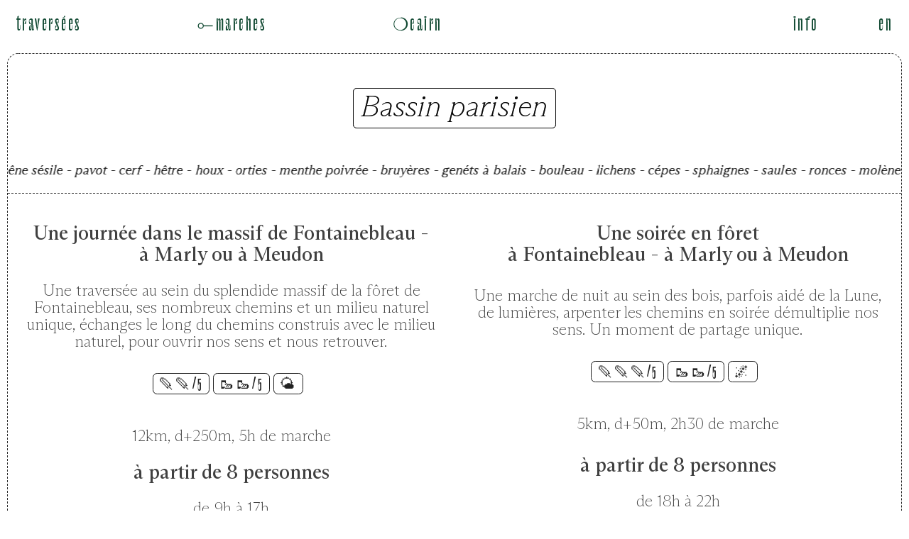

--- FILE ---
content_type: text/html; charset=utf-8
request_url: https://traversees.earth/equipe-de-travail-infos
body_size: 191879
content:
<!DOCTYPE html>
<html class="wf-initial-load">
	<head>
		<meta charset="utf-8">
		<meta name="viewport" content="width=device-width, initial-scale=1, shrink-to-fit=no">

		
			<title>equipe de travail infos — Traversées</title>
			<script>window.__PRELOADED_STATE__={"structure":{"byParent":{"root":["L3418916892","X0853155173","R0193343384","U3205836871","Q0571464478","P0309214825","H2848538816","H3619726488","Q1633704413","W2659173147","A2640741846","E0942666010","I0361559612","K1956531614","C0558139027"],"R0193343384":["U3384510191","A0102640901","H0433270736","W1541597123","I1533407220"],"U3205836871":[],"Q0571464478":[],"P0309214825":[],"H2848538816":[],"H3619726488":[],"Q1633704413":[],"W2659173147":["B3789381619"],"A2640741846":[],"E0942666010":[],"I0361559612":[],"C0558139027":[]},"bySort":{"L3418916892":0,"X0853155173":1,"R0193343384":2,"U3205836871":14,"Q0571464478":17,"P0309214825":36,"H2848538816":44,"H3619726488":54,"Q1633704413":63,"W2659173147":67,"A2640741846":74,"E0942666010":85,"I0361559612":91,"K1956531614":95,"C0558139027":96,"U3384510191":3,"A0102640901":4,"H0433270736":5,"W1541597123":6,"I1533407220":7,"B3789381619":72},"indexById":{"L3418916892":null,"X0853155173":null,"R0193343384":0,"U3205836871":1,"Q0571464478":2,"P0309214825":3,"H2848538816":4,"H3619726488":5,"Q1633704413":6,"W2659173147":7,"A2640741846":8,"E0942666010":9,"I0361559612":10,"K1956531614":null,"C0558139027":11,"U3384510191":0,"A0102640901":1,"H0433270736":null,"W1541597123":2,"I1533407220":null,"B3789381619":4},"liveIndexes":{}},"site":{"id":2055144,"direct_link":"https://traversees.earth","display_url":"traversees.earth","site_url":"930614","domain":"traversees.earth","domain_active":true,"domain_purchased":false,"domain_pending":false,"css_url":"https://traversees.earth/stylesheet","rss_url":"https://traversees.earth/rss","favicon_url":"https://freight.cargo.site/t/original/i/C1453414211952317068091728083446/logotranspaa.ico","website_title":"Traversées","access_level":"public","is_private":false,"is_deleted":false,"is_upgraded":false,"is_template":false,"show_cargo_logo":false,"has_annex_upgrade":true,"has_domain_addon":true,"has_commerce_addon":false,"has_storage_addon":false,"can_duplicate":false,"can_copy":false,"site_password_enabled":false,"recent_date":"2023-10-24 16:24:35","upgrade_expire_date":"","version":"Cargo3","total_file_size":662242839,"promocode_type":null,"meta_tags":"","homepage_id":"R0193343384","homepage_purl":"traversees","mobile_homepage_id":"R0193343384","mobile_homepage_purl":"traversees","screenshot":{"id":66992058,"name":"screenshot-1636323380.jpg","hash":"W2614633558888123481701668108790","width":1792,"height":1120,"file_size":null,"file_type":"jpg","mime_type":"image/jpeg","is_image":true,"is_video":false},"site_preview_type":"screenshot","site_preview_image":[],"site_preview_url":"https://freight.cargo.site/w/1000/i/W2614633558888123481701668108790/screenshot-1636323380.jpg","has_site_description":true,"site_description":"Traversées, propose des marches pour se relier, s'enraciner, se régénérer, en toutes saisons, dans les territoires de France, avec Ruben Brulat, artiste et guide.","custom_html":"\u003c!-- Google tag (gtag.js) -->\n\u003cscript async src=\"https://www.googletagmanager.com/gtag/js?id=G-VXP8HBEC60\">\u003c/script>\n\u003cscript>\n  window.dataLayer = window.dataLayer || [];\n  function gtag(){dataLayer.push(arguments);}\n  gtag('js', new Date());\n\n  gtag('config', 'G-VXP8HBEC60');\n\u003c/script>","shop_id":null,"fonts":[{"family":"Arizona Sans Variable","provider":"cargo"},{"family":"Arizona Serif Variable","provider":"cargo"},{"family":"Diatype Variable","provider":"cargo"},{"family":"Arizona Text Variable","provider":"cargo"},{"family":"Arizona Mix Variable","provider":"cargo"},{"family":"Le Murmure","provider":"cargo"}],"tags":[{"tag":"B","url":"b"},{"tag":"C","url":"c"},{"tag":"CC","url":"cc"},{"tag":"CCC","url":"ccc"},{"tag":"CCCC","url":"cccc"},{"tag":"CCCCC","url":"ccccc"},{"tag":"F","url":"f"},{"tag":"FF","url":"ff"},{"tag":"FFF","url":"fff"},{"tag":"FFFF","url":"ffff"},{"tag":"FFFFF","url":"fffff"},{"tag":"H","url":"h"},{"tag":"MH","url":"mh"},{"tag":"P","url":"p"},{"tag":"PP","url":"pp"},{"tag":"PPP","url":"ppp"},{"tag":"PPPP","url":"pppp"},{"tag":"PPPPP","url":"ppppp"},{"tag":"T","url":"t"},{"tag":"s'enraciner","url":"s'enraciner"},{"tag":"se relier","url":"se-relier"},{"tag":"se régénérer","url":"se-régénérer"}]},"pages":{"byId":{"L3418916892":{"id":"L3418916892","title":"Header — desktop","purl":"header---desktop-1","page_type":"page","content":"\u003ccolumn-set gutter=\"2rem\">\u003ccolumn-unit slot=\"0\" span=\"2\">\u003cdiv style=\"text-align: left\">\u003ch1 style=\"color: rgb(18, 74, 51); --font-scale: 0.8;\">\u003ca href=\"traversees\" rel=\"history\">traversées\u003c/a>\u003c/h1>\u003c/div>\u003c/column-unit>\u003ccolumn-unit slot=\"1\" span=\"2\">\u003ch1 style=\"color: rgb(18, 74, 51); --font-scale: 0.8;\">\u003ca href=\"venir-marcher-tout\" rel=\"history\">⟜marches\u003c/a>\u003c/h1>\u003c/column-unit>\u003ccolumn-unit slot=\"2\" span=\"3\">\u003ch1 style=\"color: rgb(18, 74, 51); --font-scale: 0.8;\">\u003ca href=\"cairn\" rel=\"history\">❍cairn\u003c/a>\u003c/h1>\u003c/column-unit>\u003ccolumn-unit slot=\"3\" span=\"4\">\u003cdiv style=\"text-align: right\">\u003ch1 style=\"color: rgb(18, 74, 51); --font-scale: 0.8;\">\u003ca href=\"infos-1\" rel=\"history\">info\u003c/a>\u003c/h1>\u003c/div>\u003c/column-unit>\u003ccolumn-unit slot=\"4\" span=\"1\">\u003cdiv style=\"text-align: right\">\u003ch1 style=\"--font-scale: 0.8; color: rgb(2, 68, 42);\">\u003ca href=\"https://en.traversees.earth\" target=\"_blank\">en\u003c/a>\u003c/h1>\u003c/div>\u003c/column-unit>\u003c/column-set>","local_css":"[id=\"L3418916892\"] .page-content {\n\tpadding: 2.2rem;\n\tpadding-bottom: 1rem;\n}","display":true,"stack":false,"pin":true,"overlay":false,"password_enabled":false,"page_count":null,"page_design_options":null,"backdrops":{"activeBackdrop":"none"},"pin_options":{"screen_visibility":"desktop","position":"top","overlay":true,"fixed":true,"adjust":true},"overlay_options":{},"thumb_media_id":null,"thumbnail":null,"thumb_meta":[],"media":[],"tags":[],"access_level":"public"},"X0853155173":{"id":"X0853155173","title":"Header — mobile","purl":"header---mobile-1","page_type":"page","content":"\u003ccolumn-set mobile-gutter=\"0.7rem\" mobile-stack=\"false\">\u003ccolumn-unit slot=\"0\" span=\"3\">\u003cdiv style=\"text-align: left\">\u003ch1 style=\"color: rgb(18, 74, 51);\">\u003ca href=\"traversees\" rel=\"history\">traversées\u003c/a>\u003c/h1>\u003c/div>\u003c/column-unit>\u003ccolumn-unit slot=\"1\" span=\"4\">\u003ch1 style=\"color: rgb(18, 74, 51);\">\u003ca href=\"venir-marcher-tout\" rel=\"history\">⟜marches\u003c/a>\u003c/h1>\u003c/column-unit>\u003ccolumn-unit slot=\"2\" span=\"2\">\u003ch1 style=\"color: rgb(18, 74, 51);\">\u003ca href=\"cairn\" rel=\"history\">❍cairn\u003c/a>\u003c/h1>\u003c/column-unit>\u003ccolumn-unit slot=\"3\" span=\"1\">\u003c/column-unit>\u003ccolumn-unit slot=\"4\" span=\"1\">\u003cdiv style=\"text-align: right\">\u003cspan style=\"color: rgb(18, 74, 51);\">\u003ca href=\"infos-1\" rel=\"history\">\u003ch1>info\u003c/h1>\u003c/a>\u003c/span>\u003c/div>\u003ch1 style=\"color: rgb(18, 74, 51);\"> \u003c/h1>\u003c/column-unit>\u003ccolumn-unit slot=\"5\" span=\"1\">\u003cdiv style=\"text-align: right\">\u003ch1 style=\"--font-scale: 0.8; color: rgb(2, 68, 42);\">\u003ca href=\"https://en.traversees.earth\" target=\"_blank\">en\u003c/a>\u003c/h1>\u003c/div>\u003c/column-unit>\u003c/column-set>\u003cdiv style=\"text-align: left\">\u003ch2 style=\"color: rgb(18, 74, 51);\">\u003ca href=\"#\" rel=\"home-page\">\u003c/a>\u003c/h2>\u003c/div>","local_css":"[id=\"X0853155173\"] .page-content {\n\ttext-align: left;\n\tpadding: 2.2rem;\n\tpadding-bottom: 0rem;\n}\n\n[id=\"X0853155173\"].page {\n}","display":true,"stack":false,"pin":true,"overlay":false,"password_enabled":false,"page_count":null,"page_design_options":null,"backdrops":{"activeBackdrop":"none"},"pin_options":{"screen_visibility":"mobile","position":"top","overlay":true,"fixed":true,"adjust":true},"overlay_options":{},"thumb_media_id":null,"thumbnail":null,"thumb_meta":[],"media":[],"tags":[],"access_level":"public"},"K1956531614":{"id":"K1956531614","title":"Footer 3","purl":"footer-3","page_type":"page","content":"\u003cspan style=\"line-height: 2.45;\">\u003cspan style=\"--font-scale: 0.6;\">  \u003cbr />\n   \u003cspan style=\"--font-scale: 0.6;\">\u003ca class=\"button-13-16\" href=\"toutes-les-marches\" rel=\"history\">✺ toutes les marches\u003c/a>\u003c/span>  \u003ca class=\"button-13-14\" href=\"sur-mesure\" rel=\"history\">❋ sur-mesure\u003c/a> \u003ca class=\"button-13-15\" href=\"equipe-de-travail\" rel=\"history\">✵ équipe de travail\u003c/a> \u003cbr />\n\u003c/span>\u003cspan style=\"--font-scale: 0.9;\">\u003ca class=\"button-8-1\" href=\"contact-form\" rel=\"history\">contactez-moi\u003c/a> \u003cspan class=\"button-8-1\">\u003ca href=\"tel:+33610447302\">06 10 44 73 02\u003c/a>\u003c/span>  \u003cspan style=\"--font-scale: 0.9;\">\u003ca class=\"button-8-1\" href=\"indices\" rel=\"history\">niveaux\u003c/a>\u003c/span> \u003ca class=\"button-8-1\" href=\"conditions\" rel=\"history\">conditions\u003c/a> \u003cbr />\n\u003ca class=\"button-8-1\" href=\"https://mailchi.mp/4e24a9637190/traversees-newsletter\" target=\"_blank\">le programme \nen \n⟝newsletter\u003c/a>\u003c/span>\u003c/span>\u003cbr />\u003cbr />\n\u003cbr />\n\u003cbr />","local_css":"[id=\"K1956531614\"] .page-content {\n\tpadding-top: 6rem;\n\tpadding-right: 4rem;\n\tpadding-left: 4rem;\n}","display":true,"stack":false,"pin":true,"overlay":false,"password_enabled":false,"page_count":null,"page_design_options":null,"backdrops":{"activeBackdrop":"none"},"pin_options":{"screen_visibility":"all","position":"bottom","overlay":true,"fixed":false,"adjust":true},"overlay_options":{},"thumb_media_id":null,"thumbnail":null,"thumb_meta":[],"media":[],"tags":[],"access_level":"public"},"U3384510191":{"id":"U3384510191","title":"Texte debut","purl":"texte-debut","page_type":"page","content":"\u003ch2 style=\"display: inline-block; padding: 0rem; border-style: solid;\">\u003ch2>\u003cb>\u003c/b>\u003cspan style=\"display: inline-block; padding-top: 1rem; border-style: solid;\">\u003cb>“ Traversées ” \u003c/b>propose des\u003cb> \u003ca href=\"venir-marcher\" rel=\"history\">marches\u003c/a> à pied\u003c/b> en toutes \u003cb>saisons,\u003c/b> dans les territoires de\u003cb> France, \u003c/b>avec\u003cb> Ruben Brulat\u003c/b>, artiste et guide.\u003c/span>\u003cbr />\n\u003cbr />\u003c/h2>\u003c/h2>","local_css":"[id=\"U3384510191\"].page {\n\tjustify-content: center;\n}\n\n[id=\"U3384510191\"] .page-content {\n\tborder-width: 0rem;\n\tborder-color: rgba(0,0,0,.85);\n\tborder-style: dashed;\n\tborder-radius: 0rem;\n\tpadding: 0rem;\n\tpadding-top: 2rem;\n\tpadding-bottom: 2rem;\n\tpadding-right: 7rem;\n\tpadding-left: 7rem;\n\tborder-bottom-width: 0.1rem;\n}\n\n[id=\"U3384510191\"] .page-layout {\n\tpadding: 0rem;\n}","display":true,"stack":false,"pin":false,"overlay":false,"password_enabled":false,"page_count":null,"page_design_options":null,"backdrops":{"activeBackdrop":"wallpaper","backdropSettings":{"wallpaper":{"activeImage":"M1452697700954908615442231736822","alignments":[],"image-fit":"fill"}}},"pin_options":{},"overlay_options":{},"thumb_media_id":25425417,"thumbnail":{"id":25425417,"name":"annonce-11bvf-2fond.jpg","hash":"M1452697700954908615442231736822","width":2480,"height":3508,"file_size":2739040,"file_type":"jpg","mime_type":"image/jpeg","is_image":true,"is_video":false,"is_url":false,"is_placeholder":false,"has_audio_track":null,"duration":null,"url":null,"url_id":null,"url_thumb":null,"url_type":null,"created_at":"2023-10-26 11:15:00.617227","updated_at":"2023-10-26 11:15:00.617227"},"thumb_meta":{},"media":[{"id":25425417,"name":"annonce-11bvf-2fond.jpg","hash":"M1452697700954908615442231736822","width":2480,"height":3508,"file_size":2739040,"file_type":"jpg","mime_type":"image/jpeg","is_image":true,"is_video":false,"is_url":false,"in_use":false,"created_at":"2023-10-26T11:15:00.617227Z","updated_at":"2023-10-26T11:15:00.617227Z"}],"tags":[],"access_level":"public"},"A0102640901":{"id":"A0102640901","title":"1 images","purl":"1-images","page_type":"page","content":"\u003ccolumn-set gutter=\"1rem\" mobile-hide-empty=\"false\" mobile-stack=\"true\">\u003ccolumn-unit slot=\"0\" span=\"5\">\u003c/column-unit>\u003ccolumn-unit slot=\"1\" span=\"7\">\u003c/column-unit>\u003c/column-set>\u003ch2 style=\"display: inline-block; padding: 0rem; border-style: solid; padding-right: 4rem; padding-left: 4rem;\">\u003c/h2>\u003ch2>\u003cb>\u003c/b>\u003cbr />\u003c/h2>","local_css":"[id=\"A0102640901\"].page {\n\tmin-height: var(--viewport-height);\n}\n\n[id=\"A0102640901\"] .page-content {\n\talign-items: flex-start;\n}","display":true,"stack":false,"pin":false,"overlay":false,"password_enabled":false,"page_count":null,"page_design_options":null,"backdrops":{"activeBackdrop":"wallpaper","backdropSettings":{"wallpaper":{"activeImage":"M1452697700954908615442231736822","clipScroll":false,"image-fit":"fill","cycle-images":true,"transition-type":"fade","autoplay":true,"autoplay-delay":2.2,"transition-speed":0.7,"shuffle":true,"navigation":true,"opacity":1,"bg-color":"transparent","margin":"0","alignments":[],"excluded":["M1452697700954908615442231736822","D1452804105076692961329962564086","X1452942340365095322282384964086","C1452808663949683105687420287478","M1452808663875896129392582081014","F1452808663968129849761129839094","Z1452808663912789617540001184246","O1452808663986576593834839390710","I1452808663931236361613710735862","T1452808663894342873466291632630","P1454491957200992653573803227638","L1454386304673348846908043442678","N1454487673110702231193826376182"]},"legacy/ripple":{"image":"X1452942340365095322282384964086","scale":3.1,"target_speed":0.9,"direction":356,"mouse_sensitivity":0,"mouse_interaction":false,"color":"rgba(255, 255, 255, 0.85)","hex":"#ffffff","alpha":0.85,"scaleX":100,"scaleY":76}}},"pin_options":{},"overlay_options":{},"thumb_media_id":25425417,"thumbnail":{"id":25425417,"name":"annonce-11bvf-2fond.jpg","hash":"M1452697700954908615442231736822","width":2480,"height":3508,"file_size":2739040,"file_type":"jpg","mime_type":"image/jpeg","is_image":true,"is_video":false,"is_url":false,"is_placeholder":false,"has_audio_track":null,"duration":null,"url":null,"url_id":null,"url_thumb":null,"url_type":null,"created_at":"2023-10-26 11:15:00.617227","updated_at":"2023-10-26 11:15:00.617227"},"thumb_meta":{},"media":[{"id":25425417,"name":"annonce-11bvf-2fond.jpg","hash":"M1452697700954908615442231736822","width":2480,"height":3508,"file_size":2739040,"file_type":"jpg","mime_type":"image/jpeg","is_image":true,"is_video":false,"is_url":false,"in_use":false,"created_at":"2023-10-26T11:15:00.617227Z","updated_at":"2023-10-26T11:15:00.617227Z"},{"id":25429518,"name":"mapripples.png","hash":"D1452804105076692961329962564086","width":2368,"height":2368,"file_size":416024,"file_type":"png","mime_type":"image/png","is_image":true,"is_video":false,"is_url":false,"in_use":false,"created_at":"2023-10-26T12:51:09.072109Z","updated_at":"2023-10-26T12:51:09.072109Z"},{"id":25429655,"name":"IMG_2352--.png","hash":"F1452808663968129849761129839094","width":400,"height":541,"file_size":242045,"file_type":"png","mime_type":"image/png","is_image":true,"is_video":false,"is_url":false,"in_use":false,"created_at":"2023-10-26T12:55:15.916367Z","updated_at":"2023-10-26T12:55:15.916367Z"},{"id":25429656,"name":"IMG_8282.jpg","hash":"I1452808663931236361613710735862","width":756,"height":1008,"file_size":316681,"file_type":"jpg","mime_type":"image/jpeg","is_image":true,"is_video":false,"is_url":false,"in_use":false,"created_at":"2023-10-26T12:55:15.918544Z","updated_at":"2023-10-26T12:55:15.918544Z"},{"id":25429657,"name":"01_RB20200810001.jpg","hash":"T1452808663894342873466291632630","width":700,"height":875,"file_size":138044,"file_type":"jpg","mime_type":"image/jpeg","is_image":true,"is_video":false,"is_url":false,"in_use":false,"created_at":"2023-10-26T12:55:15.919438Z","updated_at":"2023-10-26T12:55:15.919438Z"},{"id":25429658,"name":"personnes21.jpeg","hash":"Z1452808663912789617540001184246","width":500,"height":625,"file_size":131051,"file_type":"jpeg","mime_type":"image/jpeg","is_image":true,"is_video":false,"is_url":false,"in_use":false,"created_at":"2023-10-26T12:55:15.926553Z","updated_at":"2023-10-26T12:55:15.926553Z"},{"id":25429659,"name":"rocksssss.png","hash":"M1452808663875896129392582081014","width":539,"height":165,"file_size":46120,"file_type":"png","mime_type":"image/png","is_image":true,"is_video":false,"is_url":false,"in_use":false,"created_at":"2023-10-26T12:55:15.929146Z","updated_at":"2023-10-26T12:55:15.929146Z"},{"id":25429660,"name":"IMG_9311-2--.png","hash":"C1452808663949683105687420287478","width":400,"height":430,"file_size":181175,"file_type":"png","mime_type":"image/png","is_image":true,"is_video":false,"is_url":false,"in_use":false,"created_at":"2023-10-26T12:55:15.934855Z","updated_at":"2023-10-26T12:55:15.934855Z"},{"id":25429661,"name":"IMG_2272.JPG","hash":"O1452808663986576593834839390710","width":600,"height":800,"file_size":72950,"file_type":"JPG","mime_type":"image/jpeg","is_image":true,"is_video":false,"is_url":false,"in_use":false,"created_at":"2023-10-26T12:55:15.935876Z","updated_at":"2023-10-26T12:55:15.935876Z"},{"id":25435717,"name":"ggg.jpg","hash":"X1452942340365095322282384964086","width":3024,"height":4032,"file_size":1857455,"file_type":"jpg","mime_type":"image/jpeg","is_image":true,"is_video":false,"is_url":false,"in_use":false,"created_at":"2023-10-26T14:56:02.449993Z","updated_at":"2023-10-26T14:56:02.449993Z"},{"id":25479257,"name":"IMG_7768.jpeg","hash":"N1454370608431050247819121146358","width":3024,"height":4032,"file_size":4792082,"file_type":"jpeg","mime_type":"image/jpeg","is_image":true,"is_video":false,"is_url":false,"in_use":true,"created_at":"2023-10-27T12:26:29.336189Z","updated_at":"2023-10-27T12:26:29.336189Z"},{"id":25479258,"name":"IMG_4603.jpeg","hash":"A1454370608523283968187668904438","width":3024,"height":4032,"file_size":5354559,"file_type":"jpeg","mime_type":"image/jpeg","is_image":true,"is_video":false,"is_url":false,"in_use":false,"created_at":"2023-10-27T12:26:29.336843Z","updated_at":"2023-10-27T12:26:29.336843Z"},{"id":25479438,"name":"feualpilles.jpg","hash":"S1454375400267971299054506228214","width":2838,"height":3876,"file_size":2037508,"file_type":"jpg","mime_type":"image/jpeg","is_image":true,"is_video":false,"is_url":false,"in_use":false,"created_at":"2023-10-27T12:30:49.271508Z","updated_at":"2023-10-27T12:30:49.271508Z"},{"id":25479858,"name":"IMG_7442.jpeg","hash":"L1454386304673348846908043442678","width":3024,"height":4032,"file_size":5273026,"file_type":"jpeg","mime_type":"image/jpeg","is_image":true,"is_video":false,"is_url":false,"in_use":false,"created_at":"2023-10-27T12:40:40.107808Z","updated_at":"2023-10-27T12:40:40.107808Z"},{"id":25484254,"name":"IMG_7371-2.jpeg","hash":"Y1454487471432449273327298558454","width":2215,"height":2769,"file_size":3038965,"file_type":"jpeg","mime_type":"image/jpeg","is_image":true,"is_video":false,"is_url":false,"in_use":false,"created_at":"2023-10-27T14:12:04.454940Z","updated_at":"2023-10-27T14:12:04.454940Z"},{"id":25484267,"name":"IMG_4536.jpeg","hash":"N1454487673110702231193826376182","width":2815,"height":3753,"file_size":2496955,"file_type":"jpeg","mime_type":"image/jpeg","is_image":true,"is_video":false,"is_url":false,"in_use":false,"created_at":"2023-10-27T14:12:14.954325Z","updated_at":"2023-10-27T14:12:14.954325Z"},{"id":25484452,"name":"IMG_8282.jpeg","hash":"G1454491808446448443179978996214","width":1536,"height":2048,"file_size":1042299,"file_type":"jpeg","mime_type":"image/jpeg","is_image":true,"is_video":false,"is_url":false,"in_use":false,"created_at":"2023-10-27T14:15:59.705684Z","updated_at":"2023-10-27T14:15:59.705684Z"},{"id":25484458,"name":"1AF6B7ED-2A2C-491F-921C-FA76631417B5.JPG","hash":"P1454491957200992653573803227638","width":1039,"height":1385,"file_size":431950,"file_type":"JPG","mime_type":"image/jpeg","is_image":true,"is_video":false,"is_url":false,"in_use":false,"created_at":"2023-10-27T14:16:07.176189Z","updated_at":"2023-10-27T14:16:07.176189Z"},{"id":25484682,"name":"IMG_2272.JPG","hash":"O1454493192118274668059736160758","width":2790,"height":3488,"file_size":2341231,"file_type":"JPG","mime_type":"image/jpeg","is_image":true,"is_video":false,"is_url":false,"in_use":false,"created_at":"2023-10-27T14:17:14.495961Z","updated_at":"2023-10-27T14:17:14.495961Z"},{"id":25484739,"name":"380EDF7D-1E8B-4E29-B747-62C9BD58352C.JPG","hash":"P1454494126685669674406749682166","width":1536,"height":2049,"file_size":1185406,"file_type":"JPG","mime_type":"image/jpeg","is_image":true,"is_video":false,"is_url":false,"in_use":false,"created_at":"2023-10-27T14:18:06.285144Z","updated_at":"2023-10-27T14:18:06.285144Z"},{"id":25484951,"name":"IMG_9093.jpeg","hash":"Y1454498901662266642271604586998","width":3024,"height":4032,"file_size":2683944,"file_type":"jpeg","mime_type":"image/jpeg","is_image":true,"is_video":false,"is_url":false,"in_use":false,"created_at":"2023-10-27T14:22:24.132734Z","updated_at":"2023-10-27T14:22:24.132734Z"},{"id":25485102,"name":"IMG_2703.jpeg","hash":"R1454502111026800586259394738678","width":2686,"height":3582,"file_size":3024348,"file_type":"jpeg","mime_type":"image/jpeg","is_image":true,"is_video":false,"is_url":false,"in_use":false,"created_at":"2023-10-27T14:25:19.320092Z","updated_at":"2023-10-27T14:25:19.320092Z"},{"id":25491296,"name":"IMG_9636.jpeg","hash":"U1454630843604120584252269017590","width":2049,"height":1536,"file_size":563173,"file_type":"jpeg","mime_type":"image/jpeg","is_image":true,"is_video":false,"is_url":false,"in_use":false,"created_at":"2023-10-27T16:21:36.578932Z","updated_at":"2023-10-27T16:21:36.578932Z"},{"id":25499943,"name":"IMG_4537.jpeg","hash":"D1454893512050308195564951452150","width":2871,"height":3828,"file_size":2805251,"file_type":"jpeg","mime_type":"image/jpeg","is_image":true,"is_video":false,"is_url":false,"in_use":false,"created_at":"2023-10-27T20:18:55.992755Z","updated_at":"2023-10-27T20:18:55.992755Z"}],"tags":[],"access_level":"public"},"H0433270736":{"id":"H0433270736","title":"traversees a venir","purl":"traversees-a-venir","page_type":"page","content":"\u003ch2 style=\"--font-scale: 0.85;\">\u003cb>\nà venir, \nbassin parisien\u003cbr />\n\u003cbr />\n⇣\u003cbr />\n\u003c/b>\u003c/h2>\u003cbr />\u003cspan class=\"button-8-3\">\u003cb>\n\u003c/b>\u003c/span>\u003cbr />\n\u003cbr />\n\u003ch2>\u003cspan class=\"button-8-3\">\u003cb>\u003ca href=\"equipe-de-travail\" rel=\"history\">⧟ marcher\u003c/a> une journée ou une soirée en équipe de travail\u003c/b>\u003c/span>\u003cbr />\n\u003cbr />\n\u003cb> les périples sur plusieurs jours \u003cbr />\ncette année\u003cbr />\n\u003cbr />\n⇣\u003cbr />\u003c/b>\u003c/h2>\u003cbr />\n\u003cbr />\n\u003ca class=\"button-8-3\" href=\"queyras\" rel=\"history\">\u003cb>⧟ du 16 au 21/07, le Queyras en bivouac,\u003c/b> plus d’infos⨼\u003c/a>\u003cbr />\u003cbr />\n\u003ca class=\"button-8-3\" href=\"toutes-les-marches\" rel=\"history\">et plus de dates bientôt...\u003c/a>  \n\u003cbr />\n\n\u003cbr />\n∼\u003cbr />\n\u003cbr />\n\u003ch2 style=\"--font-scale: 0.49;\">\nle départ est assuré à la formation d’un groupe de\u003cb> 4 personnes minimum.\u003c/b>\u003c/h2>   \n\u003cbr />\n\u003cspan style=\"line-height: 2.25;\">\u003ca class=\"button-8-1\" href=\"https://mailchi.mp/4e24a9637190/traversees-newsletter\" target=\"_blank\">le programme en ⟝newsletter\u003c/a>  \u003ca class=\"button-8-1\" href=\"contact-form\" rel=\"history\">contactez-moi\u003c/a>\u003cbr />\n\u003cspan class=\"button-8-1\">\u003ca href=\"tel:+33610447302\">06 10 44 73 02 \u003c/a>\u003c/span>\u003c/span>\u003cbr />\n\u003cbr />","local_css":"[id=\"H0433270736\"].page {\n\tmin-height: var(--viewport-height);\n}\n\n[id=\"H0433270736\"] .page-content {\n\tpadding-right: 5rem;\n\tpadding-left: 5rem;\n\talign-items: flex-start;\n\tborder-width: 0.1rem;\n\tborder-color: rgba(0,0,0,.85);\n\tborder-style: dashed;\n\tborder-radius: 1.5rem;\n\tpadding-top: 3.5rem;\n}\n\n[id=\"H0433270736\"] .page-layout {\n\tpadding: 1rem;\n}","display":false,"stack":false,"pin":false,"overlay":false,"password_enabled":false,"page_count":null,"page_design_options":null,"backdrops":{"activeBackdrop":"gradient","backdropSettings":{"wallpaper":{"activeImage":"Q1452961187661769848363204753910","alignments":[],"margin":"0rem"},"gradient":{"color-two-active":false,"smoothness":100,"scale":100,"color-one":"#a5d992","color-three":"#fcac85","gradient-type":"linear"}}},"pin_options":{},"overlay_options":{},"thumb_media_id":25425417,"thumbnail":{"id":25425417,"name":"annonce-11bvf-2fond.jpg","hash":"M1452697700954908615442231736822","width":2480,"height":3508,"file_size":2739040,"file_type":"jpg","mime_type":"image/jpeg","is_image":true,"is_video":false,"is_url":false,"is_placeholder":false,"has_audio_track":null,"duration":null,"url":null,"url_id":null,"url_thumb":null,"url_type":null,"created_at":"2023-10-26 11:15:00.617227","updated_at":"2023-10-26 11:15:00.617227"},"thumb_meta":{},"media":[{"id":25425417,"name":"annonce-11bvf-2fond.jpg","hash":"M1452697700954908615442231736822","width":2480,"height":3508,"file_size":2739040,"file_type":"jpg","mime_type":"image/jpeg","is_image":true,"is_video":false,"is_url":false,"in_use":false,"created_at":"2023-10-26T11:15:00.617227Z","updated_at":"2023-10-26T11:15:00.617227Z"},{"id":25436644,"name":"annonce-12bvf-2fdd-.jpg","hash":"Q1452961187661769848363204753910","width":1240,"height":1754,"file_size":893161,"file_type":"jpg","mime_type":"image/jpeg","is_image":true,"is_video":false,"is_url":false,"in_use":false,"created_at":"2023-10-26T15:13:04.440681Z","updated_at":"2023-10-26T15:13:04.440681Z"},{"id":25470231,"name":"rocksss8.png","hash":"F1454123686494538836453889161718","width":998,"height":1331,"file_size":1266998,"file_type":"png","mime_type":"image/png","is_image":true,"is_video":false,"is_url":false,"in_use":true,"created_at":"2023-10-27T08:43:23.488877Z","updated_at":"2023-10-27T08:43:23.488877Z"}],"tags":[],"access_level":"public"},"W1541597123":{"id":"W1541597123","title":"venir marcher T toutes","purl":"venir-marcher-t-toutes-1","page_type":"page","content":"\u003cbr />\n\u003cmarquee-set behavior=\"scroll\" direction=\"horizontal\" friction=\"5\" pointer-interaction=\"true\" speed=\"-10\" vertical-height=\"70vh\">\u003cmarquee-inner slot=\"contents\">\u003cdiv style=\"text-align: right\">\u003cspan class=\"marquee-lettre-seule\" style=\"line-height: 1.1; --font-scale: 1.4; color: rgba(0, 0, 0, 0.91);\">- bouquetin - sylène acaule - chamois - maljasset - font sancte - rhododendron - lichen - gentiane jaune - joubarbe - apollon - névés - brebis - prêles - chevreuil - loup - mélèzes - schistes - blanche - gypaète barbu - carline - benoite - pulsatille - aroles - pins à crochets - hermine - marmotte - olivier - fougasse - pierre calcaire - pin d’alep - genévrier - orchidée - thym - romarin - garrigue - bioclastique - camargue - chêne vert - taureaux - iris - huile d’olive - chêne kermesse - daudet - giono - mistral - faucon crécerelle - - criste marine - cormoran - haricot de mer - dolmen - granit rose - couteaux - ormeaux - crech - bar - goéland - homard - laitue de mer - vent - bruine - embruns - estran - ploumanac’h - grés - fougères\u003cb>\u003c/b>\u003cb>\u003c/b> \u003c/span>\u003c/div>\u003c/marquee-inner>\u003c/marquee-set>\u003cbr />\n\u003chr />\u003cbr />\n\u003cbr />\n\u003ch2 style=\"--font-scale: 1.2;\">\u003cb>\u003c/b>\u003ca class=\"button-13-16\" href=\"toutes-les-marches\" rel=\"history\">✺ toutes les marches\u003c/a>\u003cbr />\u003cbr />\u003c/h2>\u003ch2>\u003cb>\u003cspan style=\"--font-scale: 0.99;\">\u003cspan style=\"--font-scale: 0.99;\">⇣\u003c/span>\u003c/span>\u003c/b>\u003c/h2>\u003cbr />\n\u003cspan style=\"line-height: 2.7;\">\n\u003ca class=\"button-8\" href=\"alpilles\" rel=\"history\">Alpilles\u003c/a>  \u003ca class=\"button-8\" href=\"luberon\" rel=\"history\">Lubéron\u003c/a>  \u003ca class=\"button-8\" href=\"vercors\" rel=\"history\">Vercors\u003c/a>\u003cbr />\n \u003ca class=\"button-8\" href=\"queyras\" rel=\"history\">Queyras\u003c/a> \u003ca class=\"button-8\" href=\"ecrins\" rel=\"history\">Ecrins\u003c/a> \u003ca class=\"button-8\" href=\"thabor\" rel=\"history\">Thabor\u003c/a>\u003cspan style=\"line-height: 2.7;\"> \u003cspan style=\"line-height: 2.7;\">\u003ca class=\"button-8\" href=\"queyras-ou-clarée-en-hiver\" rel=\"history\">en hiver\u003c/a> \u003c/span>\u003cbr />\n\u003cbr />\u003c/span>\u003cbr />\n  \u003ca class=\"button-8\" href=\"sur-mesure\" rel=\"history\">et où \nles chemins \u003cbr />\nnous guident...\u003c/a>\u003c/span> \u003cbr />\n\u003cbr />\n\n\n\u003cbr />\n\n\u003cdiv class=\"dropdown\" tabindex=\"1\">\u003cspan style=\"--font-scale: 1.79; display: inline-block; padding-top: 0.5rem; border-style: solid; padding-bottom: 0.1rem;\">\u003ca class=\"dropbtn\">🪶\u003c/a>\n   \u003c/span>\u003cdiv class=\"dropdown-content\">\u003cspan style=\"--font-scale: 1.79; display: inline-block; padding-top: 0.5rem; border-style: solid; padding-bottom: 0.1rem;\">\n      \u003ca href=\"p\" rel=\"history\" tag-text=\"P\">🪶/5\u003c/a>\n      \u003ca href=\"pp\" rel=\"history\" tag-text=\"PP\">🪶🪶/5\u003c/a>\n      \u003ca href=\"ppp\" rel=\"history\" tag-text=\"PPP\">🪶🪶🪶/5\u003c/a>\n      \u003ca href=\"pppp\" rel=\"history\" tag-text=\"PPPP\">🪶🪶🪶🪶/5\u003c/a>\n      \u003ca href=\"ppppp\" rel=\"history\" tag-text=\"PPPPP\">🪶🪶🪶🪶🪶/5\u003c/a>\n   \u003c/span>\u003c/div>\n\u003c/div>\n\n\u003cdiv class=\"dropdown\" tabindex=\"1\">\u003cspan style=\"--font-scale: 1.79; display: inline-block; padding-top: 0.5rem; border-style: solid; padding-bottom: 0.1rem;\">\n \u003ca class=\"dropbtn\">🥾\u003c/a> \u003c/span>\u003cdiv class=\"dropdown-content\">\u003cspan style=\"--font-scale: 1.79; display: inline-block; padding-top: 0.5rem; border-style: solid; padding-bottom: 0.1rem;\">\n      \u003ca href=\"c\" rel=\"history\" tag-text=\"C\">🥾/5\u003c/a>\n      \u003ca href=\"cc\" rel=\"history\" tag-text=\"CC\">🥾🥾/5\u003c/a>\n      \u003ca href=\"ccc\" rel=\"history\" tag-text=\"CCC\">🥾🥾🥾/5\u003c/a>\n      \u003ca href=\"cccc\" rel=\"history\" tag-text=\"CCCC\">🥾🥾🥾🥾/5\u003c/a>\n      \u003ca href=\"ccccc\" rel=\"history\" tag-text=\"CCCCC\">🥾🥾🥾🥾🥾/5\u003c/a>\n   \u003c/span>\u003c/div>\n\u003c/div>\n\n\u003cdiv class=\"dropdown\" tabindex=\"1\">\u003cspan style=\"--font-scale: 1.79; display: inline-block; padding-top: 0.5rem; border-style: solid; padding-bottom: 0.1rem;\">\n  \u003ci class=\"db2\" tabindex=\"1\">\u003c/i>\n  \u003ca class=\"dropbtn\">🔥\u003c/a>\n   \u003c/span>\u003cdiv class=\"dropdown-content\">\u003cspan style=\"--font-scale: 1.79; display: inline-block; padding-top: 0.5rem; border-style: solid; padding-bottom: 0.1rem;\">\n      \u003ca href=\"f\" rel=\"history\" tag-text=\"F\">🔥/5\u003c/a>\n      \u003ca href=\"ff\" rel=\"history\" tag-text=\"FF\">🔥🔥/5\u003c/a>\n      \u003ca href=\"fff\" rel=\"history\" tag-text=\"FFF\">🔥🔥🔥/5\u003c/a>\n      \u003ca href=\"ffff\" rel=\"history\" tag-text=\"FFFF\">🔥🔥🔥🔥/5\u003c/a>\n      \u003ca href=\"fffff\" rel=\"history\" tag-text=\"FFFFF\">🔥🔥🔥🔥🔥/5\u003c/a>\n   \u003c/span>\u003c/div>\n\u003c/div>\n\u003cbr />\n\n\n\n\u003cbr />\n\u003cmedia-item freeform-scale=\"17.40\" freeform-x=\"41.30434782608695\" freeform-y=\"0\" freeform-z=\"1\" hash=\"Z1454643450717763111792258595318\" limit-by=\"width\" scale=\"28.6%\">\u003c/media-item>\u003cbr />\n\u003cbr />\n\u003chr />\u003cbr />\n\u003cspan style=\"line-height: 2.7;\">\u003ca class=\"button-8-1\" href=\"https://mailchi.mp/4e24a9637190/traversees-newsletter\" style=\"--font-scale: 1.5;\" target=\"_blank\">le programme en ⟝newsletter\u003c/a> \u003cbr />\n\n\u003c/span>\u003cbr />","local_css":"[id=\"W1541597123\"].page {\n\tmin-height: var(--viewport-height);\n\tjustify-content: center;\n}\n\n[id=\"W1541597123\"] .page-content {\n\ttext-align: center;\n\talign-items: flex-start;\n\tborder-width: 0.1rem;\n\tborder-color: rgba(0,0,0,.85);\n\tborder-style: dashed;\n\tborder-radius: 1.5rem;\n\tpadding: 0rem;\n}\n\n[id=\"W1541597123\"] .page-layout {\n\tmax-width: 100%;\n\talign-items: flex-start;\n\tpadding: 1rem;\n}","display":true,"stack":false,"pin":false,"overlay":false,"password_enabled":false,"page_count":null,"page_design_options":null,"backdrops":{"activeBackdrop":"gradient","backdropSettings":{"wallpaper":{"activeImage":"D1455996851842791403796831418870","clipScroll":false,"image-fit":"fill","cycle-images":false,"transition-type":"slide","autoplay":true,"autoplay-delay":3,"transition-speed":0.8,"shuffle":false,"navigation":false,"opacity":0.28,"bg-color":"#ffffff","margin":"0","alignments":[]},"legacy/ripple":{"image":"D1452804105076692961329962564086","clipScroll":false,"scaleX":100,"scaleY":76,"scale":3.1,"target_speed":0.9,"direction":356,"mouse_interaction":false,"mouse_sensitivity":0,"color":"rgba(255, 255, 255, 0.91)","alpha":0.91,"hex":"#ffffff"},"gradient":{"color-one":"rgba(117, 150, 227, 0.49)","color-two":"rgba(191, 221, 39, 0.51)","color-three":"rgba(252, 252, 151, 0.5)","color-two-active":true,"scale":100,"smoothness":100}}},"pin_options":{},"overlay_options":{},"thumb_media_id":25425417,"thumbnail":{"id":25425417,"name":"annonce-11bvf-2fond.jpg","hash":"M1452697700954908615442231736822","width":2480,"height":3508,"file_size":2739040,"file_type":"jpg","mime_type":"image/jpeg","is_image":true,"is_video":false,"is_url":false,"is_placeholder":false,"has_audio_track":null,"duration":null,"url":null,"url_id":null,"url_thumb":null,"url_type":null,"created_at":"2023-10-26 11:15:00.617227","updated_at":"2023-10-26 11:15:00.617227"},"thumb_meta":[],"media":[{"id":25425417,"name":"annonce-11bvf-2fond.jpg","hash":"M1452697700954908615442231736822","width":2480,"height":3508,"file_size":2739040,"file_type":"jpg","mime_type":"image/jpeg","is_image":true,"is_video":false,"is_url":false,"in_use":true,"created_at":"2023-10-26T11:15:00.617227Z","updated_at":"2023-10-26T11:15:00.617227Z"},{"id":25491789,"name":"rockkks.png","hash":"Z1454643450717763111792258595318","width":1512,"height":2016,"file_size":1493659,"file_type":"png","mime_type":"image/png","is_image":true,"is_video":false,"is_url":false,"in_use":true,"created_at":"2023-10-27T16:33:00.289982Z","updated_at":"2023-10-27T16:33:00.289982Z"}],"tags":[],"access_level":"public"},"I1533407220":{"id":"I1533407220","title":"traversees a venir copy","purl":"traversees-a-venir-copy","page_type":"page","content":"\u003ch2 style=\"--font-scale: 0.85;\">\u003cb>\nà venir, \nbassin parisien\u003cbr />\n\u003cbr />\n⇣\u003cbr />\n\u003c/b>\u003c/h2>\u003ch2 style=\"--font-scale: 0.8;\">\u003cb>\u003cbr />\n\u003c/b>\u003c/h2>\u003cspan class=\"button-8-3\">\u003cb>\u003ca href=\"se-relier\" rel=\"history\">⧟ retour\u003c/a> des marches 2x/mois en avril\n\u003cbr />\n\u003c/b>\u003c/span>\u003cbr />\n\u003cbr />\n\u003ch2>\u003cspan class=\"button-8-3\">\u003cb>\u003ca href=\"equipe-de-travail\" rel=\"history\">⧟ marcher\u003c/a> une journée ou une soirée en équipe de travail\u003c/b>\u003c/span>\u003cbr />\n\u003cbr />\n\u003cb> les périples sur plusieurs jours \u003cbr />\ncette année\u003cbr />\n\u003cbr />\n⇣\u003cbr />\u003c/b>\u003c/h2>\u003cbr />\n\u003cbr />\n\u003ca class=\"button-8-3\" href=\"alpilles\" rel=\"history\">\u003cb>⧟ du 25 au 28/04, Alpilles,\u003c/b> l’Est et le centre du massif, plus d’infos⨼\u003c/a>\u003cbr />\u003cbr />\n\u003ca class=\"button-8-3\" href=\"vercors\" rel=\"history\">\u003cb>⧟ du 1 au 05/05, le Vercors,\u003c/b> les hauts plateaux, plus d’infos⨼\u003c/a>\u003cbr />\u003cbr />\n\u003ca class=\"button-8-3\" href=\"vercors\" rel=\"history\">\u003cb>⧟ du 15 au 19/05, du Vercors au Devoluy en bivouac, \u003c/b>plus d’infos⨼\u003c/a>\u003cbr />\u003cbr />\n\u003ca class=\"button-8-3\" href=\"thabor\" rel=\"history\">\u003cb>⧟ du 12 au 16/06, le Thabor en bivouac,\u003c/b> plus d’infos⨼\u003c/a>\u003cbr />\u003cbr />\n\u003ca class=\"button-8-3\" href=\"queyras\" rel=\"history\">\u003cb>⧟ du 16 au 21/07, le Queyras en bivouac,\u003c/b> plus d’infos⨼\u003c/a>\u003cbr />\u003cbr />\n\u003ca class=\"button-8-3\" href=\"queyras\" rel=\"history\">\u003cb>⧟ du 30 au 04/08, la haute Ubaye au Queyras en bivouac,\u003c/b> plus d’infos⨼\u003c/a>\u003cbr />\n\u003cbr />\n∼\u003cbr />\n\u003cbr />\u003cspan class=\"button-8-3\">\u003cb>⧟ départ toujours possible cet hiver,\u003c/b> \nen petit groupe \u003cbr />\ndans le Queyras, ou la Clarée, \u003cb>plus d’infos⨼\u003c/b>\u003c/span>\n\u003cbr />\n\u003cbr />\n∼\u003cbr />\n\u003cbr />\n\u003ch2 style=\"--font-scale: 0.49;\">\nle départ est assuré à la formation d’un groupe de\u003cb> 4 personnes minimum.\u003c/b>\u003c/h2>   \n\u003cbr />\n\u003cspan style=\"line-height: 2.25;\">\u003ca class=\"button-8-1\" href=\"https://mailchi.mp/4e24a9637190/traversees-newsletter\" target=\"_blank\">le programme en ⟝newsletter\u003c/a>  \u003ca class=\"button-8-1\" href=\"contact-form\" rel=\"history\">contactez-moi\u003c/a>\u003cbr />\n\u003cspan class=\"button-8-1\">\u003ca href=\"tel:+33610447302\">06 10 44 73 02 \u003c/a>\u003c/span>\u003c/span>\u003cbr />\n\u003cbr />","local_css":"[id=\"I1533407220\"].page {\n\tmin-height: var(--viewport-height);\n}\n\n[id=\"I1533407220\"] .page-content {\n\tpadding-right: 5rem;\n\tpadding-left: 5rem;\n\talign-items: flex-start;\n\tborder-width: 0.1rem;\n\tborder-color: rgba(0,0,0,.85);\n\tborder-style: dashed;\n\tborder-radius: 1.5rem;\n\tpadding-top: 3.5rem;\n}\n\n[id=\"I1533407220\"] .page-layout {\n\tpadding: 1rem;\n}","display":false,"stack":false,"pin":false,"overlay":false,"password_enabled":false,"page_count":null,"page_design_options":null,"backdrops":{"activeBackdrop":"gradient","backdropSettings":{"wallpaper":{"activeImage":"Q1452961187661769848363204753910","alignments":[],"margin":"0rem"},"gradient":{"color-two-active":false,"smoothness":100,"scale":100,"color-one":"#a5d992","color-three":"#fcac85","gradient-type":"linear"}}},"pin_options":{},"overlay_options":{},"thumb_media_id":25425417,"thumbnail":{"id":25425417,"name":"annonce-11bvf-2fond.jpg","hash":"M1452697700954908615442231736822","width":2480,"height":3508,"file_size":2739040,"file_type":"jpg","mime_type":"image/jpeg","is_image":true,"is_video":false,"is_url":false,"is_placeholder":false,"has_audio_track":null,"duration":null,"url":null,"url_id":null,"url_thumb":null,"url_type":null,"created_at":"2023-10-26 11:15:00.617227","updated_at":"2023-10-26 11:15:00.617227"},"thumb_meta":{},"media":[{"id":25425417,"name":"annonce-11bvf-2fond.jpg","hash":"M1452697700954908615442231736822","width":2480,"height":3508,"file_size":2739040,"file_type":"jpg","mime_type":"image/jpeg","is_image":true,"is_video":false,"is_url":false,"in_use":true,"created_at":"2023-10-26T11:15:00.617227Z","updated_at":"2023-10-26T11:15:00.617227Z"}],"tags":[],"access_level":"public"},"B3789381619":{"id":"B3789381619","title":"equipe de travail infos","purl":"equipe-de-travail-infos","page_type":"page","content":"\u003cbr /> \u003cbr />\n\u003cspan class=\"button-8\">Bassin parisien\u003c/span>\u003cbr />\n\u003cbr />\n\u003cbr />\n\u003cdiv style=\"text-align: right\">\u003cmarquee-set behavior=\"scroll\" direction=\"horizontal\" friction=\"10\" pointer-interaction=\"true\" speed=\"-7\" vertical-height=\"70vh\">\u003cmarquee-inner slot=\"contents\">\u003cspan class=\"marquee-lettre-seule\">grés - pin sylvestre - chêne sésile - pavot - cerf - hêtre - houx - orties - menthe poivrée - bruyères - genéts à balais - bouleau - lichens - cépes - sphaignes - saules - ronces - molène - sorbier des oiseleurs - fougères\u003c/span>\u003c/marquee-inner>\u003c/marquee-set>\u003c/div>\u003cbr />\n\u003chr />\u003cbr />\n\u003ccolumn-set gutter=\"0rem\">\u003ccolumn-unit slot=\"0\">\u003ch2 style=\"--font-scale: 0.6; display: inline-block; padding-right: 2.5rem; border-style: solid; padding-left: 2.5rem;\">\u003cb>\u003cspan style=\"--font-scale: 0.75;\">Une journée dans le massif de Fontainebleau - à Marly ou à Meudon\u003c/span>\u003c/b>\u003cbr />\u003cbr />Une traversée au sein du splendide massif de la fôret de Fontainebleau, ses nombreux chemins et un milieu naturel unique, échanges le long du chemins construis avec le milieu naturel, pour ouvrir nos sens et nous retrouver.\u003cbr />\n\u003cbr />\n \u003c/h2> \u003cspan class=\"button-13-13\">🪶🪶/5\u003c/span> \u003cspan class=\"button-13-13\">🥾🥾/5\u003c/span> \u003cspan class=\"button-13-13\">🌤️\u003c/span>  \u003ch2 style=\"--font-scale: 0.6; display: inline-block; padding-right: 2.5rem; border-style: solid; padding-left: 2.5rem;\">\u003cbr />\n\u003cbr />12km, d+250m, 5h de marche\u003cbr />\u003cbr />\u003cb>\u003cspan style=\"--font-scale: 0.75;\">à partir de 8 personnes\u003c/span>\u003cbr />\u003c/b>\u003cbr />\nde 9h à 17h\u003cbr />\n\u003cbr />Accés en transilien (40 min de Paris) pour une sortie au bilan carbone réduit.\u003cbr />\u003cbr />\u003cb>\u003cspan style=\"--font-scale: 0.75;\">Déjeuner à table ou en forêt en toutes saisons\u003c/span>\u003c/b> \u003cbr />\n\u003cbr />\n\u003ca class=\"button-8-4\" href=\"contact-form\" rel=\"history\" style=\"--font-scale: 0.99;\">réservations\u003c/a>\u003cbr />\n\u003cbr />\nsur les roches, \u003cb>en panier picnic ou plus travaillé \u003c/b>agrémenté de produits locaux, de plantes et des baies de saisons observées le long de notre parcours.\u003cbr />\n\u003cbr />\n\u003c/h2>\u003chr />\u003cbr />\n\u003c/column-unit>\u003ccolumn-unit slot=\"1\">\u003ch2 style=\"--font-scale: 0.6; display: inline-block; padding-right: 2.5rem; border-style: solid; padding-left: 2.5rem;\">\u003cb>\u003cspan style=\"--font-scale: 0.75;\">Une soirée en fôret \u003cbr />\nà Fontainebleau - à Marly ou à Meudon\u003c/span>\u003c/b>\u003c/h2>\u003cbr />\n\u003cbr />\n\u003ch2 style=\"--font-scale: 0.6; display: inline-block; padding-right: 2.5rem; border-style: solid; padding-left: 2.5rem;\">Une marche de nuit au sein des bois, parfois aidé de la Lune, de lumières, arpenter les chemins en soirée démultiplie nos sens. Un moment de partage unique.\u003cbr />\u003c/h2>\u003cbr />\n\u003cbr />\n\u003cspan class=\"button-13-13\">🪶🪶🪶/5\u003c/span> \u003cspan class=\"button-13-13\">🥾🥾/5\u003c/span> \u003cspan class=\"button-13-13\">🌌\u003c/span>  \u003cbr />\u003ch2 style=\"--font-scale: 0.6; display: inline-block; padding-right: 2.5rem; border-style: solid; padding-left: 2.5rem;\">\u003cbr />\u003cbr />\n5km, d+50m, 2h30 de marche\u003c/h2>\u003cbr />\n\u003ch2 style=\"--font-scale: 0.6; display: inline-block; padding-right: 2.5rem; border-style: solid; padding-left: 2.5rem;\">\u003cbr />\u003cb>\u003cspan style=\"--font-scale: 0.75;\">à partir de 8 personnes\u003c/span>\u003cbr />\u003c/b>\u003cbr />\nde 18h à 22h\u003cbr />\n\u003cbr />Accés en transilien préféré pour une sortie au bilan carbone réduit.\u003cbr />\u003cbr />\u003cb>\u003cspan style=\"--font-scale: 0.75;\">Apéritif en forêt\u003c/span>\u003c/b>\u003cbr />\n\u003cbr />\n\u003ca class=\"button-8-4\" href=\"contact-form\" rel=\"history\" style=\"--font-scale: 0.99;\">réservations\u003c/a>\u003cbr />\n\u003cbr />dans les bois, \u003cb>avec panier de hors d’oeuvres agrémenté de boissons\u003c/b> (vin nature...) cuisiné à partir de produits locaux.\u003c/h2>\u003cspan style=\"display: inline-block; border-style: solid; padding: 0.1rem; padding-right: 2rem; padding-left: 2rem;\">\u003c/span>\u003cbr />\n\u003cbr />\n\u003c/column-unit>\u003c/column-set>\u003cbr />\n \u003chr />\u003cspan style=\"line-height: 2.7; --font-scale: 1.1;\">\u003cspan style=\"display: inline-block; border-style: solid; padding: 0.1rem; padding-right: 2rem; padding-left: 2rem;\">\u003cspan style=\"--font-scale: 0.46;\">\u003ch2 style=\"display: inline-block; border-style: solid; padding: 0.1rem 1.5rem; --font-scale: 0.46;\">\u003cbr />\nLes sorties à la journée sont structurées autour d’une expérience :\u003cb> Marche sensorielle, nocture / Formes du paysage et interactions avec le vivant / Hier, aujourd’hui, demain, la forêt en corps à corps...\u003c/b>\u003cbr />\u003cbr />Ces thèmes sont abordés tout au long de la marche. Ils permettent à chacun d’habiter le paysage, offrant l’occasion de parler de ses liens, de ses comportements, de ses souvenirs et de ses transformations. Ils nous éclairent sur nos interdépendances, sur notre rapport à l&#x27;écoute et au dialogue.\u003cbr />\n\u003c/h2>\u003ch2 style=\"display: inline-block; border-style: solid; padding: 0.1rem 1.5rem; --font-scale: 0.46;\">Les parcours sont des tracés inédits et sont possibles à travers tout le bassin parisien. Ils sont étudiés pour tous les niveaux et construis sur-mesure pour chaque groupe.\u003cbr />\n\u003cbr />\n\u003ci>\u003ca href=\"equipe-de-travail-passées\" rel=\"history\">\u003c/a>\u003c/i>\u003c/h2>\u003c/span>\u003c/span>\n \u003ca class=\"button-8-1\" href=\"contact-form\" rel=\"history\">contactez-moi\u003c/a>  \u003ca class=\"button-8-1\" href=\"mailto:guide@traversees.earth\" rel=\"mailto\">guide@traversees.earth\u003c/a> \u003cspan class=\"button-8-1\">\u003ca href=\"tel:+33610447302\">06 10 44 73 02\u003c/a>\u003c/span>\u003c/span>\u003cbr />\n\u003cbr />\n\u003chr />\u003cbr />\n\u003cspan style=\"display: inline-block; border-style: solid; padding: 0rem 1.5rem; --font-scale: 0.46;\">\u003ch2 style=\"display: inline-block; padding-right: 3rem; border-style: solid; padding-left: 3rem; --font-scale: 0.46;\">Un \u003cb>programme sur-mesure est possible, de quelques heures à plusieurs jours, \u003c/b>les marches sont singulières tout au long de l’année “Traversées” propose des marches dans des massifs en France, comme les Alpes, les Alpilles, les calanques, le Vercors ou encore les Cévennes, pour des groupes petits et grands pour tous les âges.\u003c/h2>\u003cbr />\u003ch2 style=\"display: inline-block; padding-right: 3rem; border-style: solid; padding-left: 3rem; --font-scale: 0.46;\">Lors de chaque départ nous échangerons ensemble sur le programme en détail, les hébergements, les transports jusqu’au départ et à l’arrivée, comment s’équiper du bon matériel. Un séjour entiérement sur-mesure est possible sur demande.\u003c/h2>\u003c/span>\u003cbr />\n\u003cbr />\n\u003cbr />","local_css":"[id=\"B3789381619\"].page {\n}\n\n[id=\"B3789381619\"] .page-content {\n\tborder-width: 0.1rem;\n\tborder-color: rgba(0,0,0,.85);\n\tborder-style: dashed;\n\tborder-radius: 1.5rem;\n\tpadding: 0rem;\n}\n\n[id=\"B3789381619\"] .page-layout {\n\tpadding: 1rem;\n}","display":true,"stack":false,"pin":false,"overlay":false,"password_enabled":false,"page_count":null,"page_design_options":null,"backdrops":{"activeBackdrop":"wallpaper","backdropSettings":{"wallpaper":{"activeImage":"M1452697700954908615442231736822","alignments":[],"clipScroll":false,"image-fit":"fill","cycle-images":false,"transition-type":"slide","autoplay":true,"autoplay-delay":3,"transition-speed":0.8,"shuffle":false,"navigation":false,"opacity":0,"bg-color":"#e6f1dc","margin":"0"}}},"pin_options":{},"overlay_options":{},"thumb_media_id":25425417,"thumbnail":{"id":25425417,"name":"annonce-11bvf-2fond.jpg","hash":"M1452697700954908615442231736822","width":2480,"height":3508,"file_size":2739040,"file_type":"jpg","mime_type":"image/jpeg","is_image":true,"is_video":false,"is_url":false,"is_placeholder":false,"has_audio_track":null,"duration":null,"url":null,"url_id":null,"url_thumb":null,"url_type":null,"created_at":"2023-10-26 11:15:00.617227","updated_at":"2023-10-26 11:15:00.617227"},"thumb_meta":{},"media":[{"id":25425417,"name":"annonce-11bvf-2fond.jpg","hash":"M1452697700954908615442231736822","width":2480,"height":3508,"file_size":2739040,"file_type":"jpg","mime_type":"image/jpeg","is_image":true,"is_video":false,"is_url":false,"in_use":false,"created_at":"2023-10-26T11:15:00.617227Z","updated_at":"2023-10-26T11:15:00.617227Z"},{"id":25471937,"name":"annonce-13bvf-2fond.jpg","hash":"S1454178492472158102332703259126","width":2480,"height":3508,"file_size":5353033,"file_type":"jpg","mime_type":"image/jpeg","is_image":true,"is_video":false,"is_url":false,"in_use":false,"created_at":"2023-10-27T09:32:54.686101Z","updated_at":"2023-10-27T09:32:54.686101Z"},{"id":25490825,"name":"annonce-12bvffond.jpg","hash":"T1454620710678473687079599487478","width":2480,"height":3508,"file_size":6762282,"file_type":"jpg","mime_type":"image/jpeg","is_image":true,"is_video":false,"is_url":false,"in_use":false,"created_at":"2023-10-27T16:12:29.860137Z","updated_at":"2023-10-27T16:12:29.860137Z"},{"id":25490960,"name":"fonddateshome.jpg","hash":"I1454623304438264403232233110006","width":2480,"height":2363,"file_size":424582,"file_type":"jpg","mime_type":"image/jpeg","is_image":true,"is_video":false,"is_url":false,"in_use":false,"created_at":"2023-10-27T16:14:47.563641Z","updated_at":"2023-10-27T16:14:47.563641Z"}],"tags":[],"access_level":"public"}}},"sets":{"byId":{"root":{"id":"root","title":"Root","purl":null,"page_type":"set","content":null,"local_css":null,"display":false,"stack":false,"pin":false,"overlay":false,"password_enabled":false,"page_count":12,"page_design_options":null,"backdrops":null,"pin_options":{},"overlay_options":{},"thumb_media_id":null,"thumbnail":null,"thumb_meta":{},"media":[],"tags":[],"access_level":"public"},"R0193343384":{"id":"R0193343384","title":"traversees","purl":"traversees","page_type":"set","content":null,"local_css":null,"display":true,"stack":true,"pin":false,"overlay":false,"password_enabled":false,"page_count":6,"page_design_options":null,"backdrops":null,"pin_options":{},"overlay_options":{},"thumb_media_id":null,"thumbnail":null,"thumb_meta":{},"media":[],"tags":[],"access_level":"public"},"U3205836871":{"id":"U3205836871","title":"venir marcher tout","purl":"venir-marcher-tout","page_type":"set","content":null,"local_css":null,"display":true,"stack":true,"pin":false,"overlay":false,"password_enabled":false,"page_count":1,"page_design_options":null,"backdrops":null,"pin_options":{},"overlay_options":{},"thumb_media_id":null,"thumbnail":null,"thumb_meta":{},"media":[],"tags":[],"access_level":"public"},"Q0571464478":{"id":"Q0571464478","title":"intros tags","purl":"intros-tags","page_type":"set","content":null,"local_css":null,"display":true,"stack":false,"pin":false,"overlay":false,"password_enabled":false,"page_count":18,"page_design_options":null,"backdrops":null,"pin_options":{},"overlay_options":{},"thumb_media_id":null,"thumbnail":null,"thumb_meta":{},"media":[],"tags":[],"access_level":"public"},"P0309214825":{"id":"P0309214825","title":"se relier","purl":"se-relier","page_type":"set","content":null,"local_css":null,"display":true,"stack":true,"pin":false,"overlay":false,"password_enabled":false,"page_count":5,"page_design_options":null,"backdrops":null,"pin_options":{},"overlay_options":{},"thumb_media_id":null,"thumbnail":null,"thumb_meta":{},"media":[],"tags":[],"access_level":"public"},"H2848538816":{"id":"H2848538816","title":"s'enraciner","purl":"s'enraciner","page_type":"set","content":null,"local_css":null,"display":true,"stack":true,"pin":false,"overlay":false,"password_enabled":false,"page_count":7,"page_design_options":null,"backdrops":null,"pin_options":{},"overlay_options":{},"thumb_media_id":null,"thumbnail":null,"thumb_meta":{},"media":[],"tags":[],"access_level":"public"},"H3619726488":{"id":"H3619726488","title":"se regenerer","purl":"se-regenerer","page_type":"set","content":null,"local_css":null,"display":true,"stack":true,"pin":false,"overlay":false,"password_enabled":false,"page_count":7,"page_design_options":null,"backdrops":null,"pin_options":{},"overlay_options":{},"thumb_media_id":null,"thumbnail":null,"thumb_meta":{},"media":[],"tags":[],"access_level":"public"},"Q1633704413":{"id":"Q1633704413","title":"sur-mesure","purl":"sur-mesure","page_type":"set","content":null,"local_css":null,"display":true,"stack":true,"pin":false,"overlay":false,"password_enabled":false,"page_count":3,"page_design_options":null,"backdrops":null,"pin_options":{},"overlay_options":{},"thumb_media_id":null,"thumbnail":null,"thumb_meta":{},"media":[],"tags":[],"access_level":"public"},"W2659173147":{"id":"W2659173147","title":"equipe de travail","purl":"equipe-de-travail","page_type":"set","content":null,"local_css":null,"display":true,"stack":true,"pin":false,"overlay":false,"password_enabled":false,"page_count":6,"page_design_options":null,"backdrops":null,"pin_options":{},"overlay_options":{},"thumb_media_id":null,"thumbnail":null,"thumb_meta":{},"media":[],"tags":[],"access_level":"public"},"A2640741846":{"id":"A2640741846","title":"toutes les marches","purl":"toutes-les-marches","page_type":"set","content":null,"local_css":null,"display":true,"stack":true,"pin":false,"overlay":false,"password_enabled":false,"page_count":10,"page_design_options":null,"backdrops":null,"pin_options":{},"overlay_options":{},"thumb_media_id":null,"thumbnail":null,"thumb_meta":{},"media":[],"tags":[],"access_level":"public"},"E0942666010":{"id":"E0942666010","title":"infos","purl":"infos-1","page_type":"set","content":null,"local_css":null,"display":true,"stack":true,"pin":false,"overlay":false,"password_enabled":false,"page_count":5,"page_design_options":null,"backdrops":null,"pin_options":{},"overlay_options":{},"thumb_media_id":null,"thumbnail":null,"thumb_meta":{},"media":[],"tags":[],"access_level":"public"},"I0361559612":{"id":"I0361559612","title":"cairn","purl":"cairn","page_type":"set","content":null,"local_css":null,"display":true,"stack":true,"pin":false,"overlay":false,"password_enabled":false,"page_count":2,"page_design_options":null,"backdrops":null,"pin_options":{},"overlay_options":{},"thumb_media_id":null,"thumbnail":null,"thumb_meta":{},"media":[],"tags":[],"access_level":"public"},"C0558139027":{"id":"C0558139027","title":"archives","purl":"archives","page_type":"set","content":null,"local_css":null,"display":true,"stack":false,"pin":false,"overlay":false,"password_enabled":false,"page_count":18,"page_design_options":null,"backdrops":null,"pin_options":{},"overlay_options":{},"thumb_media_id":null,"thumbnail":null,"thumb_meta":{},"media":[],"tags":[],"access_level":"public"}}},"media":{"data":[]},"css":{"id":48231,"stylesheet":"html {\n\t--mobile-scale: 1;\n\t--mobile-padding-offset: 0.65;\n}\n\nbody {\n\t--swatch-1: rgba(0, 0, 0, 0.85);\n\t--swatch-2: rgba(0, 0, 0, 0.75);\n\t--swatch-3: rgba(0, 0, 0, 0.6);\n\t--swatch-4: rgba(0, 0, 0, 0.4);\n    --swatch-5: rgba(0, 0, 0, 0.25);\n\t--swatch-6: #ff0000;\n\t--swatch-7: #9687f9;\n\t--swatch-8: #ffff02;\n\t--swatch-9: #4587c6;\n\t--swatch-10: #bc96b9;\n\t--swatch-11: #8dcd8d;\n\t--swatch-12: #f8f8a0;\n\t--swatch-13: #ebbda1;\n\t--swatch-14: #f4ded2;\n\t--swatch-15: #ffe1e1;\n\t--swatch-16: #fff4f4;\n\t--swatch-17: #ffffd3;\n\t--swatch-18: #beeabe;\n\t--swatch-19: #d1e7fc;\n\t--swatch-20: #efdaee;\n\t--swatch-21: #ffa763;\n\t--swatch-22: #ffd563;\n\t--swatch-23: #bfdd27;\n\t--swatch-24: #fffa6c;\n\t--swatch-25: #7e7eff;\n\t--swatch-26: #ffe2e2;\n\t--swatch-27: #e0efdb;\n\t--swatch-28: #228925;\n\t--swatch-29: #1a903d;\n\t--swatch-30: #1a9061;\n\t--swatch-31: #207050;\n\t--swatch-32: #d36128;\n\t--swatch-33: #e2f5ed;\n\t--swatch-34: #124a33;\n\t--swatch-35: #efefdd;\n\t--swatch-36: #4fb18a;\n\t--swatch-37: #4f94b1;\n\t--swatch-38: #1f8dbc;\n\t--swatch-39: #9fe2c7;\n\t--swatch-40: #e8e8e8;\n\t--swatch-41: #97d783;\n\t--swatch-42: #1f59bc;\n\t--swatch-43: #e0894f;\n\t--swatch-44: #bb5436;\n\t--swatch-45: #3164da;\n\t--swatch-46: #7596e3;\n\t--swatch-47: #fcfc97;\n\t--swatch-48: #bbc9e7;\n\t--swatch-49: #c6eddc;\n\t--swatch-50: #7bb49d;\n\t--swatch-51: #f5c2a3;\n\t--swatch-52: #02442a;\n\t--swatch-53: #d3e0ff;\n\t--swatch-54: #ffffbb;\n\t--swatch-55: #e9f5ab;\n\t--swatch-56: rgba(118, 146, 221, 0.2);\n\t--swatch-57: rgba(221, 148, 39, 0.2);\n\t--swatch-58: #d68a74;\n\t--swatch-59: #91debf;\n\t--swatch-60: #aad37b;\n\t--swatch-61: #71897f;\n\t--swatch-62: #8c8c8c;\n\t--swatch-63: rgba(51, 88, 211, 0.37);\n\t--swatch-64: #7ddd5a;\n\t--swatch-65: #a5d992;\n\t--swatch-66: #feb18b;\n\t--swatch-67: #fcac85;\n}\n\nbody.mobile {\n}\n\na:active,\n.linked:active,\n.zoomable::part(media):active {\n\topacity: 0.7;\n}\n\n.page a.active {\n\tcolor: #124a33;\n}\n\nsub {\n\tposition: relative;\n\tvertical-align: baseline;\n\ttop: 0.3em;\n}\n\nsup {\n\tposition: relative;\n\tvertical-align: baseline;\n\ttop: -0.4em;\n}\n\n.small-caps {\n\tfont-variant: small-caps;\n    text-transform: lowercase;\n}\n\nol {\n\tmargin: 0;\n\tpadding: 0 0 0 2.5em;\n}\n\nul {\n\tmargin: 0;\n\tpadding: 0 0 0 2.0em;\n}\n\nul.lineated {\n\tmargin: 0;\n\tpadding: 0;\n\tlist-style-type: none;\n\tmargin: 0 0 0 3em;\n\ttext-indent: -3em;\n}\n\nblockquote {\n\tmargin: 0;\n\tpadding: 0 0 0 2em;\n}\n\nhr {\n\tbackground: rgba(0, 0, 0, 0);\n\tborder-top: 1px dashed rgba(0, 0, 0, 0.8);\n    border: 1;\n\theight: 10px;\n\tdisplay: block;\n    \n}\n\n.content {\n\tborder-color: rgba(0,0,0,.85);\n}\n\nbodycopy {\n\tfont-size: 1.8rem;\n\tfont-weight: 400;\n\tcolor: rgba(0, 0, 0, 0.75);\n\tfont-family: \"Arizona Sans Variable\";\n\tfont-style: normal;\n\tline-height: 1.3;\n\tletter-spacing: 0;\n\tdisplay: block;\n\tfont-variation-settings: 'slnt' 0, 'SRFF' 0;\n}\n\nbodycopy a {\n\ttext-decoration: none;\n}\n\nbodycopy a:hover {\n}\n\nh1 {\n\tfont-family: \"Le Murmure\";\n\tfont-style: normal;\n\tfont-weight: 400;\n\tmargin: 0;\n\tfont-size: 3rem;\n\tline-height: 1;\n\tcolor: rgba(0, 0, 0, 0.85);\n\tletter-spacing: 0.1em;\n\tborder-width: 0rem;\n\tborder-color: rgba(0,0,0,0.85);\n\tborder-style: solid;\n\tdisplay: inline-block;\n}\n\n.mobile h1 {\n\tcolor: #124a33;\n\tfont-size: 2.7rem;\n}\n\nh1 a {\n\ttext-decoration: none;\n\tcolor: #124a33;\n}\n\nh1 a:hover {\n}\n\nh2 {\n\tfont-family: \"Arizona Serif Variable\";\n\tfont-style: normal;\n\tfont-weight: 200;\n\tmargin: 0;\n\tcolor: rgba(0, 0, 0, 0.75);\n\tfont-size: 3.6rem;\n\tline-height: 1.1;\n\tletter-spacing: 0em;\n\tfont-variation-settings: 'slnt' 0, 'SRFF' 0.74;\n}\n\nh2 a {\n\ttext-decoration: none;\n}\n\nh2 a:hover {\n}\n\n.caption {\n\tfont-size: 1.6rem;\n\tfont-weight: 500;\n\tcolor: rgba(0, 0, 0, 0.6);\n\tfont-family: \"Diatype Variable\";\n\tfont-style: normal;\n\tline-height: 1.3;\n\tletter-spacing: 0.05em;\n\tdisplay: block;\n\tfont-variation-settings: 'slnt' 0, 'MONO' 0;\n}\n\n.caption a {\n\tcolor: rgba(0, 0, 0, 0.6);\n\ttext-decoration: underline;\n}\n\n.caption a:hover {\n}\n\nmedia-item .caption {\n\tmargin-top: .5em;\n}\n\ngallery-grid .caption,\ngallery-columnized .caption,\ngallery-justify .caption {\n\tmargin-bottom: 2em;\n}\n\n[thumbnail-index] .caption {\n\ttext-align: center;\n}\n\n[thumbnail-index] .caption .tags {\n\tmargin-top: 0.25em;\n}\n\n.page {\n\tjustify-content: flex-start;\n}\n\n.page-content {\n\tpadding: 2rem;\n\ttext-align: center;\n}\n\n.mobile [id] .page-layout {\n\tmax-width: 100%;\n}\n\n.mobile [id] .page-content {\n}\n\n.page-layout {\n\talign-items: flex-start;\n\tmax-width: 100%;\n}\n\nmedia-item::part(media) {\n\tborder: 0;\n\tpadding: 0;\n}\n\n.quick-view {\n\theight: 100%;\n\twidth: 100%;\n\tpadding: 3rem;\n\tmargin-top: auto;\n\tmargin-right: auto;\n\tmargin-bottom: auto;\n\tmargin-left: auto;\n}\n\n.quick-view-background {\n\tbackground-color: #ffffff;\n}\n\n.quick-view .caption {\n\tcolor: rgba(255, 255, 255, 1.0);\n\tpadding: 20px 0;\n\ttext-align: center;\n\ttransition: 100ms opacity ease-in-out;\n\tposition: absolute;\n\tbottom: 0;\n\tleft: 0;\n\tright: 0;\n}\n\n.quick-view .caption-background {\n\tpadding: 0.5rem 1rem;\n\tdisplay: inline-block;\n\tbackground: rgba(0, 0, 0, 0.5);\n\tborder-radius: .5rem;\n\ttext-align: left;\n\tmax-width: 50rem;\n}\n\n.mobile .quick-view {\n\twidth: 100%;\n\theight: 100%;\n\tmargin: 0;\n\tpadding: 10px;\n}\n\n.mobile .quick-view .caption {\n\tpadding: 10px 0;\n}\n\n.button-13 {\n\t--text-style: \"button 13\";\n\tfont-size: 1.8rem;\n\tfont-weight: 500;\n\tfont-family: \"Diatype Variable\";\n\tfont-style: normal;\n\tline-height: 1.3;\n\tletter-spacing: 0.1em;\n\tfont-variation-settings: 'slnt' 0, 'MONO' 0;\n\tcolor: rgba(0, 0, 0, 0.85);\n\tbackground: #ffff02;\n\tdisplay: inline-block;\n\tborder-color: rgba(0, 0, 0, 0.1);\n\tborder-style: solid;\n\tborder-width: 0.1rem;\n\tborder-radius: 0.6rem;\n\tpadding-top: 0.8rem;\n\tpadding-right: 1.4rem;\n\tpadding-bottom: 0.8rem;\n\tpadding-left: 1.4rem;\n\tfilter: drop-shadow(0.3rem 0.3rem 0.4rem rgba(0, 0, 0, 0.15));\n\twill-change: filter;\n}\n\n.button-13 a {\n\tcolor: rgba(0, 0, 0, 0.85);\n\ttext-decoration: none;\n}\n\n.button-13 a:hover {\n\t\n}\n\n.button-13 a.active {\n\tcolor: rgba(0, 0, 0, 0.85);\n\ttext-decoration: none;\n}\n\n.button-13-1 {\n\t--text-style: \"button 13-1\";\n\tfont-family: \"Le Murmure\";\n\tfont-style: normal;\n\tfont-weight: 400;\n\tmargin: 0;\n\tfont-size: 3.5rem;\n\tline-height: 1;\n\tletter-spacing: 0.1em;\n\tcolor: rgba(0, 0, 0, 0.85);\n\tbackground: #eded9f;\n\tdisplay: inline-block;\n\tborder-width: 0.1rem;\n\tborder-radius: 0.6rem;\n\tpadding-top: 0.8rem;\n\tpadding-right: 1.4rem;\n\tpadding-bottom: 0.8rem;\n\tpadding-left: 1.4rem;\n\tfilter: drop-shadow(0.3rem 0.3rem 0.4rem rgba(0, 0, 0, 0.15));\n\twill-change: filter;\n\tborder-color: rgba(0,0,0,0.85);\n\tborder-style: solid;\n}\n\n.mobile .button-13-1 {\n\tfont-size: 3rem;\n}\n\n.button-13-1 a {\n\tcolor: rgba(0, 0, 0, 0.85);\n\ttext-decoration: none;\n}\n\n.button-13-1 a:hover {\n\t\n}\n\n.button-13-1 a.active {\n\tcolor: rgba(0, 0, 0, 0.85);\n\ttext-decoration: none;\n}\n\n.button-13-2 {\n\t--text-style: \"button 13-2\";\n\tfont-family: \"Le Murmure\";\n\tfont-style: normal;\n\tfont-weight: 400;\n\tmargin: 0;\n\tfont-size: 3rem;\n\tline-height: 1;\n\tletter-spacing: 0.1em;\n\tcolor: rgba(0, 0, 0, 0.85);\n\tbackground: #ffffd3;\n\tdisplay: inline-block;\n\tborder-color: rgba(0, 0, 0, 0.1);\n\tborder-style: solid;\n\tborder-width: 0.1rem;\n\tborder-radius: 0.6rem;\n\tpadding-top: 0.8rem;\n\tpadding-right: 1.4rem;\n\tpadding-bottom: 0.8rem;\n\tpadding-left: 1.4rem;\n\tfilter: drop-shadow(0.3rem 0.3rem 0.4rem rgba(0, 0, 0, 0.15));\n\twill-change: filter;\n}\n\n.mobile .button-13-2 {\n\tfont-size: 3rem;\n}\n\n.button-13-2 a {\n\tcolor: rgba(0, 0, 0, 0.85);\n\ttext-decoration: none;\n}\n\n.button-13-2 a:hover {\n\t\n}\n\n.button-13-2 a.active {\n\tcolor: rgba(0, 0, 0, 0.85);\n\ttext-decoration: none;\n}\n\n.button-13-3 {\n\t--text-style: \"button 13-3\";\n\tfont-family: \"Le Murmure\";\n\tfont-style: normal;\n\tfont-weight: 400;\n\tmargin: 0;\n\tfont-size: 3rem;\n\tline-height: 1;\n\tletter-spacing: 0.1em;\n\tcolor: rgba(0, 0, 0, 0.85);\n\tbackground: #e0f2e0;\n\tdisplay: inline-block;\n\tborder-color: rgba(0, 0, 0, 0.1);\n\tborder-style: solid;\n\tborder-width: 0.1rem;\n\tborder-radius: 0.6rem;\n\tpadding-top: 0.8rem;\n\tpadding-right: 1.4rem;\n\tpadding-bottom: 0.8rem;\n\tpadding-left: 1.4rem;\n\tfilter: drop-shadow(0.3rem 0.3rem 0.4rem rgba(0, 0, 0, 0.15));\n\twill-change: filter;\n}\n\n.mobile .button-13-3 {\n\tfont-size: 3rem;\n}\n\n.button-13-3 a {\n\tcolor: rgba(0, 0, 0, 0.85);\n\ttext-decoration: none;\n}\n\n.button-13-3 a:hover {\n\t\n}\n\n.button-13-3 a.active {\n\tcolor: rgba(0, 0, 0, 0.85);\n\ttext-decoration: none;\n}\n\n.button-13-4 {\n\t--text-style: \"button 13-4\";\n\tfont-family: \"Le Murmure\";\n\tfont-style: normal;\n\tfont-weight: 400;\n\tmargin: 0;\n\tfont-size: 3rem;\n\tline-height: 1;\n\tletter-spacing: 0.1em;\n\tcolor: rgba(0, 0, 0, 0.85);\n\tbackground: #efdaee;\n\tdisplay: inline-block;\n\tborder-color: rgba(0, 0, 0, 0.1);\n\tborder-style: solid;\n\tborder-width: 0.1rem;\n\tborder-radius: 0.6rem;\n\tpadding-top: 0.8rem;\n\tpadding-right: 1.4rem;\n\tpadding-bottom: 0.8rem;\n\tpadding-left: 1.4rem;\n\tfilter: drop-shadow(0.3rem 0.3rem 0.4rem rgba(0, 0, 0, 0.15));\n\twill-change: filter;\n}\n\n.mobile .button-13-4 {\n\tfont-size: 3rem;\n}\n\n.button-13-4 a {\n\tcolor: rgba(0, 0, 0, 0.85);\n\ttext-decoration: none;\n}\n\n.button-13-4 a:hover {\n\t\n}\n\n.button-13-4 a.active {\n\tcolor: rgba(0, 0, 0, 0.85);\n\ttext-decoration: none;\n}\n\n.button-13-5 {\n\t--text-style: \"button 13-5\";\n\tfont-family: \"Le Murmure\";\n\tfont-style: normal;\n\tfont-weight: 400;\n\tmargin: 0;\n\tfont-size: 3rem;\n\tline-height: 1;\n\tletter-spacing: 0.1em;\n\tcolor: rgba(0, 0, 0, 0.85);\n\tbackground: #d1e7fc;\n\tdisplay: inline-block;\n\tborder-color: rgba(0, 0, 0, 0.1);\n\tborder-style: solid;\n\tborder-width: 0.1rem;\n\tborder-radius: 0.6rem;\n\tpadding-top: 0.8rem;\n\tpadding-right: 1.4rem;\n\tpadding-bottom: 0.8rem;\n\tpadding-left: 1.4rem;\n\tfilter: drop-shadow(0.3rem 0.3rem 0.4rem rgba(0, 0, 0, 0.15));\n\twill-change: filter;\n}\n\n.mobile .button-13-5 {\n\tfont-size: 3rem;\n}\n\n.button-13-5 a {\n\tcolor: rgba(0, 0, 0, 0.85);\n\ttext-decoration: none;\n}\n\n.button-13-5 a:hover {\n\t\n}\n\n.button-13-5 a.active {\n\tcolor: rgba(0, 0, 0, 0.85);\n\ttext-decoration: none;\n}\n\n.button-13-6 {\n\t--text-style: \"button 13-6\";\n\tfont-family: \"Le Murmure\";\n\tfont-style: normal;\n\tfont-weight: 400;\n\tmargin: 0;\n\tfont-size: 3.5rem;\n\tline-height: 1;\n\tletter-spacing: 0.1em;\n\tcolor: rgba(0, 0, 0, 0.85);\n\tbackground: #7596e3;\n\tdisplay: inline-block;\n\tborder-color: #4e5c7d;\n\tborder-style: solid;\n\tborder-width: 0.1rem;\n\tborder-radius: 0.6rem;\n\tpadding-top: 0.8rem;\n\tpadding-right: 1.4rem;\n\tpadding-bottom: 0.8rem;\n\tpadding-left: 1.4rem;\n\tfilter: drop-shadow(0rem 0rem 0rem #000000);\n\twill-change: filter;\n}\n\n.mobile .button-13-6 {\n}\n\n.button-13-6 a {\n\tcolor: rgba(0, 0, 0, 0.85);\n\ttext-decoration: none;\n}\n\n.button-13-6 a:hover {\n\tbackground: #417aff;\n}\n\n.button-13-6 a.active {\n\tcolor: rgba(0, 0, 0, 0.85);\n\ttext-decoration: none;\n}\n\n.button-13-7 {\n\t--text-style: \"button 13-7\";\n\tfont-family: \"Le Murmure\";\n\tfont-style: normal;\n\tfont-weight: 400;\n\tmargin: 0;\n\tfont-size: 3.5rem;\n\tline-height: 1;\n\tletter-spacing: 0.1em;\n\tcolor: rgba(0, 0, 0, 0.85);\n\tbackground: #bfdd27;\n\tdisplay: inline-block;\n\tborder-color: #778530;\n\tborder-style: solid;\n\tborder-width: 0.1rem;\n\tborder-radius: 0.6rem;\n\tpadding-top: 0.8rem;\n\tpadding-right: 1.4rem;\n\tpadding-bottom: 0.8rem;\n\tpadding-left: 1.4rem;\n\tfilter: drop-shadow(0rem 0rem 0rem #000000);\n\twill-change: filter;\n}\n\n.mobile .button-13-7 {\n}\n\n.button-13-7 a {\n\tcolor: rgba(0, 0, 0, 0.85);\n\ttext-decoration: none;\n}\n\n.button-13-7 a:hover {\n\tbackground: #cdf20e;\n}\n\n.button-13-7 a.active {\n\tcolor: rgba(0, 0, 0, 0.85);\n\ttext-decoration: none;\n}\n\n.button-13-8 {\n\t--text-style: \"button 13-8\";\n\tfont-family: \"Le Murmure\";\n\tfont-style: normal;\n\tfont-weight: 400;\n\tmargin: 0;\n\tfont-size: 3.5rem;\n\tline-height: 1;\n\tletter-spacing: 0.1em;\n\tcolor: rgba(0, 0, 0, 0.85);\n\tbackground: #fcfc97;\n\tdisplay: inline-block;\n\tborder-width: 0.1rem;\n\tborder-radius: 0.6rem;\n\tpadding-top: 0.8rem;\n\tpadding-right: 1.4rem;\n\tpadding-bottom: 0.8rem;\n\tpadding-left: 1.4rem;\n\tfilter: drop-shadow(0rem 0rem 0rem rgba(0, 0, 0, 0.4));\n\twill-change: filter;\n\tborder-color: #909054;\n\tborder-style: solid;\n}\n\n.mobile .button-13-8 {\n}\n\n.button-13-8 a {\n\tcolor: rgba(0, 0, 0, 0.85);\n\ttext-decoration: none;\n}\n\n.button-13-8 a:hover {\n\tbackground: #ffff45;\n\n}\n\n.button-13-8 a.active {\n\tcolor: rgba(0, 0, 0, 0.85);\n\ttext-decoration: none;\n}\n\n.button-12 {\n\t--text-style: \"button 12\";\n\tfont-family: \"Arizona Serif Variable\";\n\tfont-style: normal;\n\tfont-weight: 200;\n\tmargin: 0;\n\tfont-size: 3.6rem;\n\tline-height: 1.1;\n\tletter-spacing: -0.041em;\n\tfont-variation-settings: 'slnt' 0, 'SRFF' 0.74;\n\tcolor: rgba(0, 0, 0, 0.85);\n\tdisplay: inline-block;\n\tborder-color: rgba(0, 0, 0, 0.85);\n\tborder-style: solid;\n\tborder-width: 0.2rem;\n\tfilter: drop-shadow(0.3rem 0.3rem 0.4rem rgba(0, 0, 0, 0.25));\n\twill-change: filter;\n\tborder-radius: 0.5rem;\n\tpadding: 0.8rem;\n\tbackground: #ffffff;\n\tpadding-right: 1rem;\n\tpadding-left: 1rem;\n}\n\n.button-12 a {\n\tcolor: rgba(0, 0, 0, 0.85);\n\ttext-decoration: none;\n}\n\n.button-12 a:hover {\n\t\n}\n\n.button-12 a.active {\n\tcolor: rgba(0, 0, 0, 0.85);\n\ttext-decoration: none;\n}\n\n.button-5 {\n\t--text-style: \"button 5\";\n\tfont-family: \"Arizona Serif Variable\";\n\tfont-style: normal;\n\tfont-weight: 200;\n\tmargin: 0;\n\tfont-size: 3.6rem;\n\tline-height: 1.1;\n\tletter-spacing: -0.041em;\n\tfont-variation-settings: 'slnt' 0, 'SRFF' 0.74;\n\tcolor: rgba(0, 0, 0, 0.85);\n\tdisplay: inline-block;\n\tborder-color: rgba(0, 0, 0, 0.85);\n\tborder-style: solid;\n\tborder-width: 0.2rem;\n\tpadding: 1rem;\n\tpadding-top: 0.7rem;\n\tpadding-bottom: 0.7rem;\n\tbackground: #ffffff;\n\tfilter: drop-shadow(0.3rem 0.3rem 0rem rgba(0,0,0,0.85));\n\twill-change: filter;\n}\n\n.button-5 a {\n\tcolor: rgba(0, 0, 0, 0.85);\n\ttext-decoration: none;\n}\n\n.button-5 a:hover {\n\t\n}\n\n.button-5 a.active {\n\tcolor: rgba(0, 0, 0, 0.85);\n\ttext-decoration: none;\n}\n\n.button-11 {\n\t--text-style: \"button 11\";\n\tfont-family: \"Arizona Serif Variable\";\n\tfont-style: normal;\n\tfont-weight: 200;\n\tmargin: 0;\n\tfont-size: 2.2rem;\n\tline-height: 1.1;\n\tletter-spacing: -0.041em;\n\tfont-variation-settings: 'slnt' 0, 'SRFF' 0.74;\n\tcolor: rgba(0, 0, 0, 0.85);\n\tdisplay: inline-block;\n\tborder-width: 0.1rem;\n\tfilter: drop-shadow(0.3rem 0.3rem 0rem rgba(0,0,0,0.85));\n\twill-change: filter;\n\tborder-radius: 0.5rem;\n\tpadding: 0.8rem;\n\tbackground: #d1cbed;\n\tpadding-right: 1rem;\n\tpadding-left: 1rem;\n\tborder-color: rgba(0,0,0,0.85);\n\tborder-style: solid;\n}\n\n.button-11 a {\n\tcolor: rgba(0, 0, 0, 0.85);\n\ttext-decoration: none;\n}\n\n.button-11 a:hover {\n\t\n}\n\n.button-11 a.active {\n\tcolor: rgba(0, 0, 0, 0.85);\n\ttext-decoration: none;\n}\n\n.button-11-1 {\n\t--text-style: \"button 11-1\";\n\tfont-family: \"Arizona Serif Variable\";\n\tfont-style: normal;\n\tfont-weight: 200;\n\tmargin: 0;\n\tfont-size: 2.2rem;\n\tline-height: 1.1;\n\tletter-spacing: -0.041em;\n\tfont-variation-settings: 'slnt' 0, 'SRFF' 0.74;\n\tcolor: rgba(0, 0, 0, 0.85);\n\tdisplay: inline-block;\n\tborder-width: 0.1rem;\n\tfilter: drop-shadow(0.3rem 0.3rem 0rem rgba(0,0,0,0.85));\n\twill-change: filter;\n\tborder-radius: 0.5rem;\n\tpadding: 0.8rem;\n\tbackground: #ffffff;\n\tpadding-right: 1rem;\n\tpadding-left: 1rem;\n\tborder-color: rgba(0,0,0,0.85);\n\tborder-style: solid;\n}\n\n.button-11-1 a {\n\tcolor: rgba(0, 0, 0, 0.85);\n\ttext-decoration: none;\n}\n\n.button-11-1 a:hover {\n\t\n}\n\n.button-11-1 a.active {\n\tcolor: rgba(0, 0, 0, 0.85);\n\ttext-decoration: none;\n}\n\n.button-13-9 {\n\t--text-style: \"button 13-9\";\n\tfont-family: \"Le Murmure\";\n\tfont-style: normal;\n\tfont-weight: 400;\n\tmargin: 0;\n\tfont-size: 3.5rem;\n\tline-height: 1.1;\n\tletter-spacing: 0.1em;\n\tcolor: rgba(0, 0, 0, 0.85);\n\tbackground: #d36128;\n\tdisplay: inline-block;\n\tborder-color: rgba(0, 0, 0, 0.1);\n\tborder-style: solid;\n\tborder-width: 0.1rem;\n\tborder-radius: 0.6rem;\n\tpadding-top: 0.8rem;\n\tpadding-right: 1.4rem;\n\tpadding-bottom: 0.8rem;\n\tpadding-left: 1.4rem;\n\tfilter: drop-shadow(0.3rem 0.3rem 0.4rem rgba(0, 0, 0, 0.4));\n\twill-change: filter;\n}\n\n.button-13-9 a {\n\tcolor: rgba(0, 0, 0, 0.85);\n\ttext-decoration: none;\n}\n\n.button-13-9 a:hover {\n\t\n}\n\n.button-13-9 a.active {\n\tcolor: rgba(0, 0, 0, 0.85);\n\ttext-decoration: none;\n}\n\n.button-13-10 {\n\t--text-style: \"button 13-10\";\n\tfont-family: \"Arizona Serif Variable\";\n\tfont-style: normal;\n\tfont-weight: 253;\n\tmargin: 0;\n\tfont-size: 2.2rem;\n\tline-height: 1.1;\n\tletter-spacing: -0.041em;\n\tfont-variation-settings: 'slnt' 0, 'SRFF' 0.74;\n\tcolor: #000000;\n\tbackground: rgba(0,0,0,0);\n\tdisplay: inline-block;\n\tborder-color: rgba(0, 0, 0, 0.4);\n\tborder-style: solid;\n\tborder-width: 0.1rem;\n\tborder-radius: 0.6rem;\n\tpadding-top: 0.8rem;\n\tpadding-right: 1.4rem;\n\tpadding-bottom: 0.8rem;\n\tpadding-left: 1.4rem;\n\tfilter: drop-shadow(0rem 0rem 0rem rgba(0, 0, 0, 0.4));\n\twill-change: filter;\n}\n\n.button-13-10 a {\n\tcolor: #000000;\n\ttext-decoration: none;\n}\n\n.button-13-10 a:hover {\n\t\tbackground: #efefdd;\n}\n\n.button-13-10 a.active {\n\tcolor: rgba(0, 0, 0, 0.85);\n\ttext-decoration: none;\n}\n\n.button-11-2 {\n\t--text-style: \"button 11-2\";\n\tfont-size: 2.2rem;\n\tfont-weight: 200;\n\tfont-family: \"Arizona Text Variable\";\n\tfont-style: normal;\n\tline-height: 1.1;\n\tletter-spacing: 0;\n\tfont-variation-settings: 'slnt' 0, 'SRFF' 0.74;\n\tcolor: rgba(0, 0, 0, 0.85);\n\tdisplay: inline-block;\n\tborder-width: 0.1rem;\n\tfilter: drop-shadow(0.3rem 0.3rem 0.5rem rgba(0,0,0,0.85));\n\twill-change: filter;\n\tborder-radius: 0.5rem;\n\tpadding: 0.2rem;\n\tbackground: #e9ead9;\n\tpadding-top: 2.5rem;\n\tpadding-right: 2rem;\n\tpadding-left: 2rem;\n\tborder-color: #bcd4ca;\n\tborder-style: solid;\n}\n\n.button-11-2 a {\n\tcolor: rgba(0, 0, 0, 0.85);\n\ttext-decoration: none;\n}\n\n.button-11-2 a:hover {\n\t\n}\n\n.button-11-2 a.active {\n\tcolor: rgba(0, 0, 0, 0.85);\n\ttext-decoration: none;\n}\n\n.button-13-11 {\n\t--text-style: \"button 13-11\";\n\tfont-size: 1.8rem;\n\tfont-weight: 400;\n\tfont-family: \"Arizona Serif Variable\";\n\tfont-style: normal;\n\tline-height: 1.3;\n\tletter-spacing: 0;\n\tfont-variation-settings: 'slnt' 0, 'SRFF' 1;\n\tcolor: rgba(255, 255, 255, 0.85);\n\tbackground: #5d5d4b;\n\tdisplay: inline-block;\n\tborder-color: rgba(0, 0, 0, 0.1);\n\tborder-style: solid;\n\tborder-width: 0.1rem;\n\tborder-radius: 0.6rem;\n\tpadding-top: 0.8rem;\n\tpadding-right: 1.4rem;\n\tpadding-bottom: 0.8rem;\n\tpadding-left: 1.4rem;\n\tfilter: drop-shadow(0.3rem 0.3rem 0.4rem rgba(0, 0, 0, 0.15));\n\twill-change: filter;\n}\n\n.button-13-11 a {\n\tcolor: rgba(255, 255, 255, 0.85);\n\ttext-decoration: none;\n}\n\n.button-13-11 a:hover {\n\t\n}\n\n.button-13-11 a.active {\n\tcolor: rgba(0, 0, 0, 0.85);\n\ttext-decoration: none;\n}\n\n.button-13-12 {\n\t--text-style: \"button 13-12\";\n\tfont-size: 2.2rem;\n\tfont-weight: 300;\n\tfont-family: \"Arizona Sans Variable\";\n\tfont-style: normal;\n\tline-height: 1.1;\n\tletter-spacing: 0em;\n\tfont-variation-settings: 'slnt' 0, 'SRFF' 0.74;\n\tcolor: rgba(0, 0, 0, 0.85);\n\tbackground: rgba(0,0,0,0);\n\tdisplay: inline-block;\n\tborder-width: 0.1rem;\n\tborder-radius: 0.6rem;\n\tpadding-top: 0.8rem;\n\tpadding-right: 1.4rem;\n\tpadding-bottom: 0.8rem;\n\tpadding-left: 1.4rem;\n\tfilter: drop-shadow(0rem 0rem 0rem rgba(0, 0, 0, 0.15));\n\twill-change: filter;\n\tborder-color: rgba(0,0,0,0.85);\n\tborder-style: solid;\n}\n\n.button-13-12 a {\n\tcolor: rgba(0, 0, 0, 0.85);\n\ttext-decoration: none;\n}\n\n.button-13-12 a:hover {\n\tbackground: #efefdd;\n\n}\n\n.button-13-12 a.active {\n\tcolor: rgba(0, 0, 0, 0.85);\n\ttext-decoration: none;\n}\n\n.button-13-13 {\n\t--text-style: \"button 13-13\";\n\tfont-family: \"Le Murmure\";\n\tfont-style: normal;\n\tfont-weight: 400;\n\tmargin: 0;\n\tfont-size: 2rem;\n\tline-height: 1.1;\n\tletter-spacing: 0.1em;\n\tcolor: rgba(0, 0, 0, 0.85);\n\tbackground: rgba(0,0,0,0);\n\tdisplay: inline-block;\n\tborder-width: 0.1rem;\n\tborder-radius: 0.6rem;\n\tpadding-top: 0.3rem;\n\tpadding-right: 0.8rem;\n\tpadding-bottom: 0.3rem;\n\tpadding-left: 0.8rem;\n\tfilter: drop-shadow(0rem 0rem 0rem rgba(0, 0, 0, 0.15));\n\twill-change: filter;\n\tborder-color: rgba(0,0,0,0.85);\n\tborder-style: solid;\n}\n\n.button-13-13 a {\n\tcolor: rgba(0, 0, 0, 0.85);\n\ttext-decoration: none;\n}\n\n.button-13-13 a:hover {\n\t\n}\n\n.button-13-13 a.active {\n\tcolor: rgba(0, 0, 0, 0.85);\n\ttext-decoration: none;\n}\n\n.button-13-14 {\n\t--text-style: \"button 13-14\";\n\tfont-family: \"Le Murmure\";\n\tfont-style: normal;\n\tfont-weight: 400;\n\tmargin: 0;\n\tfont-size: 3.5rem;\n\tline-height: 1.1;\n\tletter-spacing: 0.1em;\n\tcolor: rgba(0, 0, 0, 0.85);\n\tbackground: #f5c2a3;\n\tdisplay: inline-block;\n\tborder-color: #2d5646;\n\tborder-style: solid;\n\tborder-width: 0.1rem;\n\tborder-radius: 0.6rem;\n\tpadding-top: 0.7rem;\n\tpadding-right: 1.4rem;\n\tpadding-bottom: 0.7rem;\n\tpadding-left: 1.4rem;\n\tfilter: drop-shadow(0rem 0rem 0rem rgba(0, 0, 0, 0.35));\n\twill-change: filter;\n}\n\n.button-13-14 a {\n\tcolor: rgba(0, 0, 0, 0.85);\n\ttext-decoration: none;\n}\n\n.button-13-14 a:hover {\n\t\tbackground: #ea8547;\n\n}\n\n.button-13-14 a.active {\n\tcolor: rgba(0, 0, 0, 0.85);\n\ttext-decoration: none;\n}\n\n.button-13-15 {\n\t--text-style: \"button 13-15\";\n\tfont-family: \"Le Murmure\";\n\tfont-style: normal;\n\tfont-weight: 400;\n\tmargin: 0;\n\tfont-size: 3.5rem;\n\tline-height: 1;\n\tletter-spacing: 0.1em;\n\tcolor: rgba(0, 0, 0, 0.85);\n\tbackground: #7bb49d;\n\tdisplay: inline-block;\n\tborder-color: #39528b;\n\tborder-style: solid;\n\tborder-width: 0.1rem;\n\tborder-radius: 0.6rem;\n\tpadding-top: 0.8rem;\n\tpadding-right: 1.4rem;\n\tpadding-bottom: 0.8rem;\n\tpadding-left: 1.4rem;\n\tfilter: drop-shadow(0rem 0rem 0rem rgba(0, 0, 0, 0.35));\n\twill-change: filter;\n}\n\n.mobile .button-13-15 {\n\t\n}\n\n.button-13-15 a {\n\tcolor: rgba(0, 0, 0, 0.85);\n\ttext-decoration: none;\n}\n\n.button-13-15 a:hover {\n\t\tbackground: #33b07e;\n\n}\n\n.button-13-15 a.active {\n\tcolor: rgba(0, 0, 0, 0.85);\n\ttext-decoration: none;\n}\n\n.button-13-16 {\n\t--text-style: \"button 13-16\";\n\tfont-family: \"Le Murmure\";\n\tfont-style: normal;\n\tfont-weight: 400;\n\tmargin: 0;\n\tfont-size: 3.5rem;\n\tline-height: 1;\n\tletter-spacing: 0.1em;\n\tcolor: rgba(0, 0, 0, 0.85);\n\tbackground: #bbc9e7;\n\tdisplay: inline-block;\n\tborder-color: #583b33;\n\tborder-style: solid;\n\tborder-width: 0.1rem;\n\tborder-radius: 0.6rem;\n\tpadding-top: 0.8rem;\n\tpadding-right: 1.4rem;\n\tpadding-bottom: 0.8rem;\n\tpadding-left: 1.4rem;\n\tfilter: drop-shadow(0rem 0rem 0rem rgba(0, 0, 0, 0.35));\n\twill-change: filter;\n}\n\n.mobile .button-13-16 {\n\t\n}\n\n.button-13-16 a {\n\tcolor: rgba(0, 0, 0, 0.85);\n\ttext-decoration: none;\n}\n\n.button-13-16 a:hover {\n\tbackground: #74a0ff;\n}\n\n.button-13-16 a.active {\n\tcolor: rgba(0, 0, 0, 0.85);\n\ttext-decoration: none;\n}\n\n.button-13-17 {\n\t--text-style: \"button 13-17\";\n\tfont-family: \"Arizona Serif Variable\";\n\tfont-style: normal;\n\tfont-weight: 253;\n\tmargin: 0;\n\tfont-size: 2.2rem;\n\tline-height: 1.1;\n\tletter-spacing: -0.041em;\n\tfont-variation-settings: 'slnt' 0, 'SRFF' 0.74;\n\tcolor: rgba(0, 0, 0, 0.85);\n\tbackground: rgba(255, 255, 255, 0.3);\n\tdisplay: inline-block;\n\tborder-color: rgba(0, 0, 0, 0.6);\n\tborder-style: solid;\n\tborder-width: 0.1rem;\n\tborder-radius: 0.6rem;\n\tpadding-top: 0.8rem;\n\tpadding-right: 1.4rem;\n\tpadding-bottom: 0.8rem;\n\tpadding-left: 1.4rem;\n\tfilter: drop-shadow(0rem 0rem 0rem rgba(0, 0, 0, 0.15));\n\twill-change: filter;\n}\n\n.button-13-17 a {\n\tcolor: rgba(0, 0, 0, 0.85);\n\ttext-decoration: none;\n}\n\n.button-13-17 a:hover {\n\tbackground: #efefdd;\n}\n\n.button-13-17 a.active {\n\tcolor: rgba(0, 0, 0, 0.85);\n\ttext-decoration: none;\n}\n\n.button-8 {\n\t--text-style: \"button 8\";\n\tfont-family: \"Arizona Serif Variable\";\n\tfont-style: normal;\n\tfont-weight: 200;\n\tmargin: 0;\n\tfont-size: 4rem;\n\tline-height: 1.1;\n\tletter-spacing: 0;\n\tcolor: rgba(0, 0, 0, 0.85);\n\tdisplay: inline-block;\n\tborder-width: 0.1rem;\n\tfilter: drop-shadow(0rem 0rem 0rem rgba(0,0,0,0.85));\n\twill-change: filter;\n\tborder-radius: 0.5rem;\n\tpadding: 0.5rem;\n\tfont-variation-settings: 'slnt' -14, 'SRFF' 0.56;\n\tborder-color: rgba(0,0,0,0.85);\n\tborder-style: solid;\n\tpadding-right: 1rem;\n\tpadding-left: 1rem;\n}\n\n.button-8 a {\n\tcolor: rgba(0, 0, 0, 0.85);\n\ttext-decoration: none;\n}\n\n.button-8 a:hover {\n\t\n}\n\n.button-8 a.active {\n\tcolor: rgba(0, 0, 0, 0.85);\n\ttext-decoration: none;\n}\n\n.button-8-1 {\n\t--text-style: \"button 8-1\";\n\tfont-size: 1.8rem;\n\tfont-weight: 300;\n\tfont-family: \"Arizona Mix Variable\";\n\tfont-style: normal;\n\tline-height: 0.95;\n\tletter-spacing: 0.01em;\n\tfont-variation-settings: 'slnt' -14, 'SRFF' 0.56;\n\tcolor: rgba(0, 0, 0, 0.85);\n\tdisplay: inline-block;\n\tborder-width: 0.1rem;\n\tfilter: drop-shadow(0rem 0rem 0rem rgba(0,0,0,0.85));\n\twill-change: filter;\n\tborder-radius: 0.5rem;\n\tpadding: 0.8rem;\n\tpadding-right: 1rem;\n\tpadding-left: 1rem;\n\tborder-color: rgba(0,0,0,0.85);\n\tborder-style: solid;\n}\n\n.button-8-1 a {\n\tcolor: rgba(0, 0, 0, 0.85);\n\ttext-decoration: none;\n}\n\n.button-8-1 a:hover {\n\t\n}\n\n.button-8-1 a.active {\n\tcolor: rgba(0, 0, 0, 0.85);\n\ttext-decoration: none;\n}\n\n.marquee-lettre-seule {\n\t--text-style: \"marquee lettre seule\";\n\tfont-size: 1.8rem;\n\tfont-weight: 300;\n\tcolor: rgba(0, 0, 0, 0.75);\n\tfont-family: \"Arizona Mix Variable\";\n\tfont-style: normal;\n\tline-height: 0.95;\n\tletter-spacing: 0.001em;\n\tdisplay: block;\n\tfont-variation-settings: 'slnt' -14, 'SRFF' 0.56;\n}\n\n.marquee-lettre-seule a {\n\ttext-decoration: none;\n}\n\n.marquee-lettre-seule a:hover {\n\t\n}\n\n.heading-2-50 {\n\t--text-style: \"heading 2 50%\";\n\tfont-size: 1.8rem;\n\tfont-weight: 280;\n\tcolor: rgba(0, 0, 0, 0.75);\n\tfont-family: \"Arizona Sans Variable\";\n\tfont-style: normal;\n\tline-height: 1.1;\n\tletter-spacing: -0.01em;\n\tdisplay: block;\n\tfont-variation-settings: 'slnt' 0, 'SRFF' 0.74;\n}\n\n.heading-2-50 a {\n\ttext-decoration: none;\n}\n\n.heading-2-50 a:hover {\n\t\n}\n\n.button-8-2 {\n\t--text-style: \"button 8-2\";\n\tfont-family: \"Arizona Serif Variable\";\n\tfont-style: normal;\n\tfont-weight: 200;\n\tmargin: 0;\n\tfont-size: 2.2rem;\n\tline-height: 1.1;\n\tletter-spacing: 0em;\n\tfont-variation-settings: 'slnt' 0, 'SRFF' 0.74;\n\tcolor: rgba(0, 0, 0, 0.85);\n\tdisplay: inline-block;\n\tborder-color: rgba(0, 0, 0, 0.85);\n\tborder-style: solid;\n\tborder-width: 0.1rem;\n\tfilter: drop-shadow(0rem 0rem 0rem rgba(0,0,0,0.85));\n\twill-change: filter;\n\tborder-radius: 1rem;\n\tpadding: 1rem;\n\tpadding-right: 2rem;\n\tpadding-left: 2rem;\n}\n\n.button-8-2 a {\n\tcolor: rgba(0, 0, 0, 0.85);\n\ttext-decoration: none;\n}\n\n.button-8-2 a:hover {\n\t\n}\n\n.button-8-2 a.active {\n\tcolor: rgba(0, 0, 0, 0.85);\n\ttext-decoration: none;\n}\n\n.button-13-18 {\n\t--text-style: \"button 13-18\";\n\tfont-family: \"Le Murmure\";\n\tfont-style: normal;\n\tfont-weight: 400;\n\tmargin: 0;\n\tfont-size: 2rem;\n\tline-height: 1.1;\n\tletter-spacing: 0.1em;\n\tcolor: rgba(0, 0, 0, 0.85);\n\tbackground: rgba(0,0,0,0);\n\tdisplay: inline-block;\n\tborder-color: #000000;\n\tborder-style: dashed;\n\tborder-width: 0.1rem;\n\tborder-radius: 0.6rem;\n\tpadding-top: 0.3rem;\n\tpadding-right: 0.8rem;\n\tpadding-bottom: 0.3rem;\n\tpadding-left: 0.8rem;\n\tfilter: drop-shadow(0rem 0rem 0rem rgba(0, 0, 0, 0.15));\n\twill-change: filter;\n}\n\n.button-13-18 a {\n\tcolor: rgba(0, 0, 0, 0.85);\n\ttext-decoration: none;\n}\n\n.button-13-18 a:hover {\n\t\n}\n\n.button-13-18 a.active {\n\tcolor: rgba(0, 0, 0, 0.85);\n\ttext-decoration: none;\n}\n\n.button-4 {\n\t--text-style: \"button 4\";\n\tfont-family: \"Arizona Serif Variable\";\n\tfont-style: normal;\n\tfont-weight: 200;\n\tmargin: 0;\n\tfont-size: 3.6rem;\n\tline-height: 1.1;\n\tletter-spacing: 0em;\n\tfont-variation-settings: 'slnt' 0, 'SRFF' 0.74;\n\tcolor: #000000;\n\tdisplay: inline-block;\n\tborder-radius: 50%;\n\tborder-width: 0.1rem;\n\tborder-color: rgba(0,0,0,0.85);\n\tborder-style: solid;\n\tpadding: 0.4rem;\n\tpadding-right: 2.4rem;\n\tpadding-left: 2.4rem;\n\tpadding-top: 1.3rem;\n\tpadding-bottom: 1.3rem;\n}\n\n.button-4 a {\n\tcolor: rgba(0, 0, 0, 0.85);\n\ttext-decoration: none;\n}\n\n.button-4 a:hover {\n\t\n}\n\n.button-4 a.active {\n\tcolor: rgba(0, 0, 0, 0.85);\n\ttext-decoration: none;\n}\n\n.button-8-3 {\n\t--text-style: \"button 8-3\";\n\tfont-size: 2rem;\n\tfont-weight: 200;\n\tfont-family: \"Arizona Sans Variable\";\n\tfont-style: normal;\n\tline-height: 1.1;\n\tletter-spacing: 0;\n\tfont-variation-settings: 'slnt' 0, 'SRFF' 0.74;\n\tcolor: rgba(0, 0, 0, 0.85);\n\tdisplay: inline-block;\n\tborder-width: 0.1rem;\n\tfilter: drop-shadow(0rem 0rem 0rem rgba(0,0,0,0.85));\n\twill-change: filter;\n\tborder-radius: 1rem;\n\tpadding: 0.8rem;\n\tpadding-right: 1rem;\n\tpadding-left: 1rem;\n\tborder-color: rgba(0,0,0,0.85);\n\tborder-style: solid;\n}\n\n.button-8-3 a {\n\tcolor: rgba(0, 0, 0, 0.85);\n\ttext-decoration: none;\n}\n\n.button-8-3 a:hover {\n\t\n}\n\n.button-8-3 a.active {\n\tcolor: rgba(0, 0, 0, 0.85);\n\ttext-decoration: none;\n}\n\n.button-13-19 {\n\t--text-style: \"button 13-19\";\n\tfont-size: 3.5rem;\n\tfont-weight: 400;\n\tfont-family: \"Le Murmure\";\n\tfont-style: normal;\n\tline-height: 1;\n\tletter-spacing: 0.1em;\n\tcolor: rgba(0, 0, 0, 0.85);\n\tbackground: #a0c8b8;\n\tdisplay: inline-block;\n\tborder-color: rgba(0, 0, 0, 0.85);\n\tborder-style: solid;\n\tborder-width: 0.1rem;\n\tborder-radius: 0.6rem;\n\tpadding-top: 0.8rem;\n\tpadding-right: 1.4rem;\n\tpadding-bottom: 0.8rem;\n\tpadding-left: 1.4rem;\n\tfilter: drop-shadow(0.3rem 0.3rem 0.4rem rgba(0, 0, 0, 0.15));\n\twill-change: filter;\n}\n\n.button-13-19 a {\n\tcolor: rgba(0, 0, 0, 0.85);\n\ttext-decoration: none;\n}\n\n.button-13-19 a:hover {\n\t\n}\n\n.button-13-19 a.active {\n\tcolor: rgba(0, 0, 0, 0.85);\n\ttext-decoration: none;\n}\n\n.button-8-4 {\n\t--text-style: \"button 8-4\";\n\tfont-family: \"Arizona Serif Variable\";\n\tfont-style: normal;\n\tfont-weight: 200;\n\tmargin: 0;\n\tfont-size: 2.2rem;\n\tline-height: 1.1;\n\tletter-spacing: 0em;\n\tfont-variation-settings: 'slnt' 0, 'SRFF' 0.74;\n\tcolor: #000000;\n\tdisplay: inline-block;\n\tborder-color: rgba(0, 0, 0, 0.85);\n\tborder-style: solid;\n\tborder-width: 0.1rem;\n\tfilter: drop-shadow(0rem 0rem 0rem rgba(0,0,0,0.85));\n\twill-change: filter;\n\tborder-radius: 0.8rem;\n\tpadding: 0.8rem;\n\tpadding-right: 1rem;\n\tpadding-left: 1rem;\n\tbackground: #b5e1d0;\n}\n\n.button-8-4 a {\n\tcolor: #000000;\n\ttext-decoration: none;\n}\n\n.button-8-4 a:hover {\n\t\n}\n\n.button-8-4 a.active {\n\tcolor: rgba(0, 0, 0, 0.85);\n\ttext-decoration: none;\n}\n\n.mobile .quick-view .caption-background {\n\tmax-width: 100vw;\n}\n\n::part(slideshow-nav) {\n\t--button-size: 30px;\n\t--button-inset: 20px;\n\t--button-icon-color: rgba(255, 255, 255, 0.9);\n\t--button-icon-stroke-width: 1.5px;\n\t--button-icon-stroke-linecap: none;\n\t--button-background-color: rgba(87, 87, 87, 0.35);\n\t--button-background-radius: 50%;\n\t--button-active-opacity: 0.7;\n}\n\ngallery-slideshow::part(slideshow-nav) {\n\t--button-inset: 15px;\n}\n\n.quick-view::part(slideshow-nav) {\n}\n\n.wallpaper-slideshow::part(slideshow-nav) {\n}\n\n.mobile ::part(slideshow-nav) {\n\t--button-inset: 10px;\n}\n\n.mobile .quick-view::part(slideshow-nav) {\n\t--button-inset: 25px;\n}\n\nshop-product {\n\tfont-size: 1.2rem;\n\tmax-width: 22rem;\n\tfont-family: \"Diatype Variable\";\n\tfont-style: normal;\n\tfont-weight: 400;\n\tfont-variation-settings: 'slnt' 0, 'MONO' 0;\n\tletter-spacing: 0em;\n\tmargin-bottom: 1em;\n}\n\nshop-product::part(price) {\n\tcolor: rgba(0, 0, 0, 0.75);\n\tline-height: 1.1;\n\tmargin-bottom: 0.5em;\n}\n\nshop-product::part(dropdown) {\n\twidth: 100%;\n\tcolor: rgba(0, 0, 0, 0.85);\n\tborder: 1px solid rgba(0, 0, 0, 0.2);\n\tbackground-color: rgba(255, 255, 255, 0.0);\n\tbackground-image: url(https://static.cargo.site/assets/images/select-line-arrows.svg);\n\tbackground-repeat: no-repeat;\n\tbackground-position: top 0em right .1em;\n\tline-height: 1.2;\n\tpadding: 0.58em 2em 0.55em 0.9em;\n\tborder-radius: 10em;\n\tmargin-bottom: 0.5em;\n}\n\nshop-product::part(button) {\n\tbackground: rgba(0, 0, 0, 0.15);\n\tcolor: rgba(0, 0, 0, 0.75);\n\ttext-align: left;\n\tline-height: normal;\n\tpadding: 0.5em 1em;\n\tcursor: pointer;\n\tborder-radius: 10em;\n}\n\nshop-product::part(button):active {\n\topacity: .7;\n}\n\naudio-player {\n\t--text-color: rgba(0, 0, 0, 0.85);\n\t--text-padding: 0 1.2em 0 1.0em;\n\t--background-color: rgba(255, 255, 255, 0);\n\t--buffer-background-color: rgba(0, 0, 0, 0.03);\n\t--progress-background-color: rgba(0, 0, 0, 0.075);\n\t--border-lines: 1px solid rgba(0, 0, 0, 0.2);\n\tfont-size: 1.2rem;\n\twidth: 32rem;\n\theight: 2.75em;\n\tfont-family: \"Diatype Variable\";\n\tfont-style: normal;\n\tfont-weight: 400;\n\tfont-variation-settings: 'slnt' 0, 'MONO' 0;\n\tline-height: normal;\n\tletter-spacing: 0em;\n\tmargin-bottom: 0.5em;\n\tborder-radius: 10em;\n}\n\naudio-player::part(button) {\n\t--icon-color: rgba(0, 0, 0, 0.85);\n\t--icon-size: 32%;\n\t--play-text: '';\n\t--pause-text: '';\n\twidth: 3.15em;\n\tdisplay: inline-flex;\n\tjustify-content: center;\n\tcursor: pointer;\n}\n\naudio-player::part(play-icon) {\n\tpadding-left: 0.6em;\n}\n\naudio-player::part(pause-icon) {\n\tpadding-left: 0.4em;\n}\n\naudio-player::part(progress-indicator) {\n\tborder-right: 1px solid rgba(0, 0, 0, 0);\n\theight: 100%;\n\tcursor: ew-resize;\n}\n\naudio-player::part(separator) {\n\tborder-right: var(--border-lines);\n}\n\nbody.mobile audio-player {\n\tmax-width: 100%;\n}\n\n.mobile .content {\n}\n\n\n\n.read-more-state {\n  display: none;\n}\n\n.read-more-target {\n  opacity: 0;\n  padding: -0.1em;\n  padding-left: 2em;\n  padding-right: 2em;\n  max-height: 0;\n  display: flex;\n  font-size: 1;\n  transition: 0.25s ease;\n  border: 1px dashed rgba(0, 0, 0, 0.75);\n  border-radius: 1.00em;\n}\n\n.read-more-state:checked ~ .read-more-wrap .read-more-target {\n  opacity: 1;\n  font-size: inherit;\n  max-height: 1%;\n}\n\n.read-more-state ~ .read-more-trigger:before {\n  content: 'le programme en détail';\n}\n\n.read-more-state:checked ~ .read-more-trigger:before {\n  content: 'moins';\n}\n\n.read-more-trigger {\n  cursor: pointer;\n  display: inline-flex;\n  padding: 0 1.0em;\n  color: rgba(0, 0, 0, 0.75);\n  font-size: 1.9em;\n  line-height: 1.8;\n  border: 1px dashed rgba(0, 0, 0, 0.75);\n  border-radius: 1.00em;\n}\n\n\np { \n  padding: 0.0em;\n  background-color: rgba(0, 0, 0, 0);\n  color: #000000;\n  border: 0px dashed #000000;\n  border-radius: 0.70em;\n}\n\n\n\n\nsummary {\n  list-style: none;\n  position: center;\n  bottom: -1.5em;\n  left: 0;\n  \n}\n\nsummary::-webkit-details-marker {\n  display: none;\n}\n\n\nsummary::before {\n  content: \"le programme en détail\";\n}\n\n[open] summary::before {\n  content: \"moins\";\n  border: 1.5px dotted #000000;\n  border-radius: 1em;\n  background-color: rgba(0, 0, 0, 0); ;\n  padding: 0.5em 1.0em 0.5em 1.0em;\n}\n\ndetails {\n  display: inline;\n  border: 1px dashed #000000;\n  border-radius: 1.00em;\n  padding: 0.5em 1.0em 0.5em 1.0em;\n  margin: 0.8em;\n}\n\n\n.more-text {\n  position: center;\n  margin-bottom: 2em;\n}\n\n\n\n\n\n/* dd container */\n.dropdown {\n  display: inline-block;\n  position: relative;\n  padding: 7px;\n  font-size: 13px;\n  padding-bottom: 5px;\n  outline: none;\n  margin: 0px;\n  border: 0.5px dashed #000000;\n  border-radius: 0.5em;\n}\n\n/* button */\n.dropbtn {\n  padding: 0px;\n  color: #bebebe;\n  background-color: rgba(0, 0, 0, 0);\n  cursor: pointer;\n  transition: 0s ease-out;\n}\n\n/* dd content */\n.dropdown .dropdown-content {\n  position: absolute;\n  top: -650%;\n  left: -200%;\n  background-color: rgba(0, 0, 0, 0);\n  min-width: 500%;\n  box-shadow: 0px 8px 16px rgba(0, 0, 0, 0);\n  z-index: 1;\n  visibility: hidden;\n  opacity: 1;\n  transition: 0s ease-out;\n  font-style: normal;\n}\n.dropdown-content a {\n  color: black;\n  font-family:  \"Le Murmure\";\n  padding: 5px;\n  margin: 2px;\n  display: block;\n  text-decoration: none;\n  transition: 0s ease-out;\n  border: 0.5px dashed #000000;\n  background-color: rgba(232, 232, 232, 0.95);\n  border-radius: 0.5em;\n}\n.dropdown-content a:hover {\n  background-color: rgba(133, 133, 133, 0.75);\n  \n}\n\n/* show dd content */\n.dropdown:focus .dropdown-content {\n  outline: none;\n  transform: translateY(20px);\n  visibility: visible;\n  opacity: 1;\n}\n.dropbtn:hover, .dropdown:focus .dropbtn {\n  background-color: rgba(0, 0, 0, 0);\n}\n\n/* mask to close menu by clicking on the button */\n.dropdown .db2 {\n  position: absolute;\n  top: 0; right: 0; bottom: 0; left: 0; opacity: 0;\n  cursor: pointer;\n  z-index: 10;\n  display: none;\n}\n.dropdown:focus .db2 {\n  display: inline-block;\n}\n.dropdown .db2:focus .dropdown-content {\n  outline: none;\n  visibility: hidden;\n  opacity: 0;\n}","created_at":"2022-09-15T23:40:11.000000Z","updated_at":"2024-02-09T09:38:03.000000Z"},"siteDesign":{"images":{"image_zoom":false,"image_full_zoom":false,"scroll_transition":false,"limit_vertical_images":false,"mobile_image_width_maximize":false},"quick_view":{"show_ui":true,"captions":false,"close_on_scroll":false,"contentAlignVertical":"middle","contentAlignHorizontal":"center"},"site":{"enableColorFilter":false,"enableHomeLinkActiveStates":false,"is_feed":false},"cart":{"theme":"light"},"contact_form":{"theme":"light"},"mobile_adjustments":{"view":"desktop","zoom":"21","padding":"-6","formatting":false,"pages_full_width":true,"images_full_width":true,"responsive_columns":"1","responsive_thumbnails_padding":"0.7"}},"frontendState":{"hasSiteModel":true,"hasScaffolding":true,"hasSiteDesign":true,"hasSiteCSS":true,"hasShopModel":false,"hasSitePackage":true,"pointerType":"mouse","quickView":{"mode":"default","inited":false,"autoScrolling":false,"elementArray":false,"activeIndex":0,"startingIndex":0},"contactForm":{"transition":false,"inited":false},"adminMode":false,"inAdminFrame":false,"renderedPages":[],"networkErrors":[],"pageNotFound":false,"fontsLoaded":["Arizona Sans Variable","Arizona Serif Variable","Diatype Variable","Arizona Text Variable","Arizona Mix Variable","Le Murmure"],"lastVisiblePid":null,"hostname":"traversees.earth","activePID":"B3789381619"},"commerce":{"products":{},"cart":{},"shop":{}}}</script>
			

		<style id="static-css">html:has(body.editing)::-webkit-scrollbar{display:none !important}body.editing::-webkit-scrollbar{display:none !important}html:has(body.editing){-ms-overflow-style:none;scrollbar-width:none}body.editing{-ms-overflow-style:none;scrollbar-width:none}body.wf-initial-load *,html.wf-initial-load *{color:transparent !important;-webkit-text-stroke:0px transparent;text-stroke:0 transparent;text-shadow:0 0 transparent}html.wf-initial-load hr{background:none !important}body{--baseColor-accent: #FF0000;--baseColor-accent-rgb: 255, 0, 0;--baseColor-accent-reverse-rgb: 255, 255, 255}*{-webkit-box-sizing:border-box;-moz-box-sizing:border-box;box-sizing:border-box}:focus{outline:0}select,select *{text-rendering:auto !important}html,body{min-height:var(--viewport-height, 100vh);margin:0;padding:0}html{--mobile-scale: 1;font-size:var(--base-size);touch-action:manipulation;position:relative}html.mobile{font-size:calc(var(--base-size)*var(--mobile-scale))}body{-moz-osx-font-smoothing:grayscale;-webkit-font-smoothing:antialiased;-webkit-text-size-adjust:none;display:flex;flex-direction:column;width:100%;min-height:var(--viewport-height, 100vh);justify-content:flex-start;margin:0;padding:0;background-color:#fff}body.no-scroll{overflow:hidden}customhtml>*{position:relative;z-index:10}.page a.active,bodycopy * a{text-decoration-color:unset;-webkit-text-decoration-color:unset}.content{display:flex;flex-direction:column;align-items:flex-start;justify-content:flex-start;min-height:100%;position:relative;flex-grow:1;border-color:transparent;border-width:0}.pages{width:100%;flex:1 0 auto}@supports(height: 100svh){.page.stacked-page:not(.fixed){--viewport-height: 100svh}.page.stacked-page+.page.stacked-page:not(.fixed){--viewport-height: 100vh}body.mobile .content:has(.stacked-page) .page.pinned.overlay:not(.fixed){--viewport-height: 100svh}}.overlay-content{mix-blend-mode:var(--overlay-mix, normal)}.page{--split-backdrop-height: calc(var(--min-viewport-height) / 2);--split-content-height: calc(var(--viewport-height) - var(--split-backdrop-height));position:relative;display:flex;justify-content:center;flex-wrap:nowrap;flex-direction:row;max-width:100%;width:100%;flex:0;mix-blend-mode:var(--page-mix, normal)}.page.has-backdrop-filter{background-color:rgba(0, 0, 0, 0.01);backdrop-filter:var(--page-backdrop-filter, none);-webkit-backdrop-filter:var(--page-backdrop-filter, none)}.overlay-content .page{mix-blend-mode:unset}.overlay-content .page::after{content:" ";display:block;position:fixed;width:100dvw;height:100dvh;top:0;left:0;z-index:-1}.overlay-content.is-passthrough-overlay .page::after{display:none}.mobile .page{flex-wrap:wrap}.page.overlay{position:absolute}.page.pinned-top,.page.pinned-bottom{flex:0;z-index:2;left:0;right:0}.page.pinned-bottom{transform:unset}.page.pinned-bottom.loading{will-change:transform;transform:translate(0, 0, 0)}.page.pinned-top{top:0}.page.pinned-bottom{bottom:0}.page.fixed{position:fixed;max-height:var(--viewport-height, 100vh)}.page.fixed .page-layout{max-height:var(--viewport-height, 100vh)}.page.fixed.allow-scroll .page-content{max-height:var(--viewport-height, 100vh);scrollbar-width:none;-ms-overflow-style:none;-webkit-overflow-scrolling:touch;overflow-y:auto;overflow-x:hidden}.page.fixed.allow-scroll .page-content{pointer-events:auto}.page.fixed.allow-scroll .page-content::-webkit-scrollbar{width:0;background:0 0;display:none}.page.overlay{position:absolute}.page.overlay,.page.overlay .page-layout,.page.fixed,.page.fixed .page-layout{pointer-events:none}body.editing .page.overlay .page-content,body.editing .page.overlay .page-content *,body.editing .page.fixed .page-content,body.editing .page.fixed .page-content *,body.editing .page.fixed.allow-scroll .page-content,body.editing .page.fixed.allow-scroll .page-content *,body.editing .page:not([editing=true]){-moz-user-select:none;-webkit-user-select:none;-ms-user-select:none;user-select:none}body.editing .page.overlay[editing=true] .page-content,body.editing .page.overlay[editing=true] .page-content *,body.editing .page.fixed[editing=true] .page-content,body.editing .page.fixed[editing=true] .page-content *,body.editing .page.fixed.allow-scroll[editing=true] .page-content,body.editing .page.fixed.allow-scroll[editing=true] .page-content *{pointer-events:auto;-moz-user-select:auto;-webkit-user-select:auto;-ms-user-select:auto;user-select:auto}.page.fixed .page-content bodycopy a,.page.overlay .page-content bodycopy a,.page.fixed .page-content bodycopy img,.page.overlay .page-content bodycopy img,.page.fixed .page-content bodycopy iframe,.page.overlay .page-content bodycopy iframe,.page.fixed .page-content bodycopy video,.page.overlay .page-content bodycopy video,.page.fixed .page-content bodycopy audio,.page.overlay .page-content bodycopy audio,.page.fixed .page-content bodycopy input,.page.overlay .page-content bodycopy input,.page.fixed .page-content bodycopy button,.page.overlay .page-content bodycopy button,.page.fixed .page-content bodycopy audio-player,.page.overlay .page-content bodycopy audio-player,.page.fixed .page-content bodycopy shop-product,.page.overlay .page-content bodycopy shop-product,.page.fixed .page-content bodycopy details,.page.overlay .page-content bodycopy details,.page.overlay .page-content bodycopy .linked,.page.overlay .page-content bodycopy .zoomable,.page.fixed .page-content bodycopy .linked,.page.fixed .page-content bodycopy .zoomable,.page.fixed .page-content bodycopy gallery-slideshow,.page.overlay .page-content bodycopy gallery-slideshow{pointer-events:auto}.page-layout{flex-grow:1;position:relative;display:flex;flex-direction:row;align-items:flex-start;justify-content:flex-start;width:0%;mix-blend-mode:var(--page-layout-mix, normal)}.page-content{display:flex;flex-direction:row;height:100%;align-items:flex-start;border-color:transparent;border-width:0;width:100%;filter:var(--page-content-filter, none);-webkit-filter:var(--page-content-filter, none)}.page-content.has-content-backdrop-filter{backdrop-filter:var(--page-content-backdrop-filter, none);-webkit-backdrop-filter:var(--page-content-backdrop-filter, none)}.page-content.has-content-backdrop-filter:has(.empty-editor)::before{content:" ";display:block;height:1px;width:1px;overflow:hidden;position:absolute;top:0;left:0;background:rgba(0, 0, 0, 0.01)}.page.accepts-pointer-events *,.page-content.accepts-pointer-events,.page-content.accepts-pointer-events *{pointer-events:auto}[position=fixed]{position:fixed;overflow-y:auto;overflow-x:hidden;max-height:100vh;pointer-events:none}[position=fixed] bodycopy{pointer-events:auto}[position=absolute]{position:absolute}[position=relative]{position:relative}.top-pins [position=fixed],.top-pins [position=absolute]{top:0;left:0;right:0;z-index:999}.bottom-pins [position=fixed],.bottom-pins [position=absolute]{bottom:0;left:0;right:0;z-index:999}h1,h2,h3,h4,h5,h6,h7,h8,h9{contain:layout}.caption-background h1,.caption-background h2,.caption-background h3,.caption-background h4,.caption-background h5,.caption-background h6,.caption-background h7,.caption-background h8,.caption-background h9{contain:none}.overlay-content{position:fixed;inset:0;pointer-events:none;max-height:100dvh;--viewport-height: 100dvh;overflow:auto;--elastic-scroll: true}body.has-scrollable-overlay .content media-item::part(iframe),body.has-scrollable-overlay .content .behind-top-scrollable-overlay media-item::part(iframe){pointer-events:none;z-index:-1000}body.has-scrollable-overlay .overlay-content.top-overlay media-item::part(iframe){pointer-events:auto;z-index:unset}.overlay-content::-webkit-scrollbar{display:none}.overlay-content .page-layout{min-height:fit-content}.overlay-content .page,.overlay-content .page-content,.overlay-content .page-layout{pointer-events:auto}.overlay-content.is-passthrough-overlay .page,.overlay-content.is-passthrough-overlay .page-layout{pointer-events:none}.overlay-content.is-passthrough-overlay .page-content{pointer-events:auto}.overlay-content.is-content-passthrough-overlay .page,.overlay-content.is-content-passthrough-overlay .page-layout,.overlay-content.is-content-passthrough-overlay .page-content,.overlay-content.is-content-passthrough-overlay .page-content bodycopy{pointer-events:none}.overlay-content.is-content-passthrough-overlay .page-content bodycopy>*:not(column-set),.overlay-content.is-content-passthrough-overlay .page-content bodycopy column-unit *{pointer-events:auto}body.editing .overlay-content .page[editing=true] bodycopy,body.editing .overlay-content .page[editing=true] bodycopy>*{pointer-events:auto}.overlay-content.overlay-animating{--scroll-transition: unset!important;overflow:hidden}.overlay-content.overlay-open.overlay-animating .page{will-change:opacity,background-color;animation:overlayOpen var(--overlay-open-duration) var(--overlay-open-easing, "ease-in-out")}.overlay-content.overlay-open .page:has(.has-content-backdrop-filter):not(:has(.backdrop)){will-change:background-color;animation:overlayOpenWithoutOpacity var(--overlay-open-duration) var(--overlay-open-easing, "ease-in-out")}.overlay-content.overlay-close.overlay-animating .page{will-change:opacity,background-color;animation:overlayClose var(--overlay-close-duration) var(--overlay-close-easing, "ease-in-out")}.overlay-content.overlay-close .page:has(.has-content-backdrop-filter):not(:has(.backdrop)){will-change:background-color;animation:overlayCloseWithoutOpacity var(--overlay-close-duration) var(--overlay-close-easing, "ease-in-out")}.overlay-content.overlay-open.overlay-animating .page-content{will-change:transform,clip-path;animation:overlayOpenContent var(--overlay-open-duration) var(--overlay-open-easing, "ease-in-out")}.overlay-content.overlay-open.overlay-animating .page-content.has-content-backdrop-filter{will-change:transform,clip-path,opacity;animation:overlayOpenContent var(--overlay-open-duration) var(--overlay-open-easing, "ease-in-out"),overlayOpenOpacity var(--overlay-open-duration) var(--overlay-open-easing, "ease-in-out")}.overlay-content.overlay-close.overlay-animating .page-content{will-change:transform,clip-path;animation:overlayCloseContent var(--overlay-close-duration) var(--overlay-close-easing, "ease-in-out")}.overlay-content.overlay-close.overlay-animating .page-content.has-content-backdrop-filter{will-change:transform,clip-path,opacity;animation:overlayCloseContent var(--overlay-close-duration) var(--overlay-close-easing, "ease-in-out"),overlayCloseOpacity var(--overlay-close-duration) var(--overlay-close-easing, "ease-in-out")}.overlay-content.touch-overscroll-transform .page-content{transform:var(--touch-overscroll-transform, translate(0px, 0px)) !important}@keyframes scrollAnimationFadeIn-1{0%{opacity:0}15%{opacity:1}}@keyframes scrollAnimationFadeIn-2{0%{opacity:0}22.5%{opacity:1}100%{opacity:1}}@keyframes scrollAnimationFadeIn-3{0%{opacity:0}38%{opacity:1}100%{opacity:1}}@keyframes scrollAnimationFadeOut-1{85%{opacity:1}100%{opacity:0}}@keyframes scrollAnimationFadeOut-2{0%{opacity:1}77.5%{opacity:1}100%{opacity:0}}@keyframes scrollAnimationFadeOut-3{0%{opacity:1}65%{opacity:1}100%{opacity:0}}@keyframes scrollAnimationFadeInOut-1{0%{opacity:0}15%{opacity:1}85%{opacity:1}100%{opacity:0}}@keyframes scrollAnimationFadeInOut-2{0%{opacity:0}20%{opacity:1}82.5%{opacity:1}100%{opacity:0}}@keyframes scrollAnimationFadeInOut-3{0%{opacity:0}30%{opacity:1}75%{opacity:1}100%{opacity:0}}@keyframes scrollAnimationFlyIn-1{0%{transform:translateY(5vh)}15%{transform:scale(1)}85%{transform:scale(1)}100%{transform:scale(1)}}@keyframes scrollAnimationFlyIn-2{0%{transform:translateY(10vh)}30%{transform:scale(1)}70%{transform:scale(1)}100%{transform:scale(1)}}@keyframes scrollAnimationFlyIn-3{0%{transform:translateY(20vh)}35%{transform:scale(1)}65%{transform:scale(1)}100%{transform:scale(1)}}@keyframes scrollAnimationFlyInFadeIn-1{0%{opacity:.4;transform:translateY(25px)}50%{opacity:1;transform:translateY(0px)}}@keyframes scrollAnimationFlyInFadeIn-2{0%{opacity:0;transform:translateY(50px)}50%{opacity:1;transform:translateY(0vh)}}@keyframes scrollAnimationFlyInFadeIn-3{0%{opacity:0;transform:translateY(100px)}50%{opacity:1;transform:translateY(0vh)}}@keyframes scrollAnimationFlyOut-1{35%{transform:scale(1)}85%{transform:scale(1)}100%{transform:translateY(-5vh)}}@keyframes scrollAnimationFlyOut-2{35%{transform:scale(1)}70%{transform:scale(1)}100%{transform:translateY(-10vh)}}@keyframes scrollAnimationFlyOut-3{35%{transform:scale(1)}65%{transform:scale(1)}100%{transform:translateY(-20vh)}}@keyframes scrollAnimationFlyInOut-1{0%{transform:translateY(5vh)}35%{transform:scale(1)}85%{transform:scale(1)}100%{transform:translateY(-5vh)}}@keyframes scrollAnimationFlyInOut-2{0%{transform:translateY(10vh)}35%{transform:scale(1)}70%{transform:scale(1)}100%{transform:translateY(-10vh)}}@keyframes scrollAnimationFlyInOut-3{0%{transform:translateY(20vh)}35%{transform:scale(1)}65%{transform:scale(1)}100%{transform:translateY(-20vh)}}@keyframes scrollAnimationBlurIn-1{0%{filter:blur(5px)}10%{filter:blur(5px)}30%{filter:blur(0px)}}@keyframes scrollAnimationBlurIn-2{0%{filter:blur(8px)}12.5%{filter:blur(8px)}35%{filter:blur(0px)}}@keyframes scrollAnimationBlurIn-3{0%{filter:blur(13px)}15%{filter:blur(13px)}40%{filter:blur(0px)}}@keyframes scrollAnimationScaleInOut-1{0%{transform:scale(0.875);transform-origin:50% 0%}50%{transform:scale(1);transform-origin:50% 50%}100%{transform:scale(0.875);transform-origin:50% 100%}}@keyframes scrollAnimationScaleInOut-2{0%{transform:scale(0.6);transform-origin:50% 0%}50%{transform:scale(1);transform-origin:50% 50%}100%{transform:scale(0.6);transform-origin:50% 100%}}@keyframes scrollAnimationScaleInOut-3{0%{transform:scale(0.4);transform-origin:50% 0%}50%{transform:scale(1);transform-origin:50% 50%}100%{transform:scale(0.4);transform-origin:50% 100%}}@keyframes scrollAnimationScaleIn-1{0%{transform:scale(0.875);transform-origin:50% 0%}50%{transform:scale(1);transform-origin:50% 0%}100%{transform:scale(1);transform-origin:50% 0%}}@keyframes scrollAnimationScaleIn-2{0%{transform:scale(0.6);transform-origin:50% 0%}50%{transform:scale(1);transform-origin:50% 0%}100%{transform:scale(1);transform-origin:50% 0%}}@keyframes scrollAnimationScaleIn-3{0%{transform:scale(0.4);transform-origin:50% 0%}50%{transform:scale(1);transform-origin:50% 0%}100%{transform:scale(1);transform-origin:50% 0%}}@keyframes scrollAnimationScaleOut-1{0%{transform:scale(1);transform-origin:50% 100%}50%{transform:scale(1);transform-origin:50% 100%}100%{transform:scale(0.875);transform-origin:50% 100%}}@keyframes scrollAnimationScaleOut-2{0%{transform:scale(1);transform-origin:50% 100%}50%{transform:scale(1);transform-origin:50% 100%}100%{transform:scale(0.6);transform-origin:50% 100%}}@keyframes scrollAnimationScaleOut-3{0%{transform:scale(1);transform-origin:50% 100%}50%{transform:scale(1);transform-origin:50% 100%}100%{transform:scale(0.4);transform-origin:50% 100%}}@keyframes scrollAnimationHelix-1{0%{transform:perspective(4000px) rotatey(35deg) rotatez(1.5deg)}100%{transform:perspective(4000px) rotatey(-35deg) rotatez(-1.5deg)}}@keyframes scrollAnimationHelix-2{0%{transform:perspective(3000px) rotatey(60deg) rotatez(2deg)}100%{transform:perspective(3000px) rotatey(-60deg) rotatez(-2deg)}}@keyframes scrollAnimationHelix-3{0%{transform:perspective(2000px) rotatey(90deg) rotatez(3deg)}100%{transform:perspective(2000px) rotatey(-90deg) rotatez(-3deg)}}@keyframes scrollAnimationConveyor-1{0%{transform:perspective(2500px) translateZ(25em) rotateX(45deg)}40%{transform:perspective(2500px) rotateX(0deg)}100%{transform:perspective(2500px) rotateX(0deg)}}@keyframes scrollAnimationConveyor-2{0%{transform:perspective(2400px) translateZ(30em) rotateX(60deg)}50%{transform:perspective(2400px) rotateX(0deg)}100%{transform:perspective(2400px) rotateX(0deg)}}@keyframes scrollAnimationConveyor-3{0%{transform:perspective(2300px) translateZ(45em) rotateX(85deg)}60%{transform:perspective(2300px) rotateX(0deg)}100%{transform:perspective(2300px) rotateX(0deg)}}@keyframes scrollAnimationRebound-1{0%{transform:perspective(2100px) translateZ(-30em) rotateX(50deg);transform-origin:50% 100%}47%{transform:perspective(2100px) translateZ(0em) rotateX(0deg);transform-origin:50% 50%}53%{transform:perspective(2100px) translateZ(0em) rotateX(0deg);transform-origin:50% 50%}100%{transform:perspective(2100px) translateZ(-30em) rotateX(-50deg);transform-origin:50% 0%}}@keyframes scrollAnimationRebound-2{0%{transform:perspective(1800px) translateZ(-50em) rotateX(70deg);transform-origin:50% 100%}47%{transform:perspective(1800px) translateZ(0em) rotateX(0deg);transform-origin:50% 50%}53%{transform:perspective(1800px) translateZ(0em) rotateX(0deg);transform-origin:50% 50%}100%{transform:perspective(1800px) translateZ(-50em) rotateX(-70deg);transform-origin:50% 0%}}@keyframes scrollAnimationRebound-3{0%{transform:perspective(1300px) translateZ(-70em) rotateX(90deg);transform-origin:50% 100%}47%{transform:perspective(1300px) translateZ(0em) rotateX(0deg);transform-origin:50% 50%}53%{transform:perspective(1300px) translateZ(0em) rotateX(0deg);transform-origin:50% 50%}100%{transform:perspective(1300px) translateZ(-70em) rotateX(-90deg);transform-origin:50% 0%}}@keyframes scrollTransitionFadeUp-1{0%{opacity:0;transform:translateY(25px)}25%{opacity:1;transform:translateY(0vh)}}@keyframes scrollTransitionFadeUp-2{0%{opacity:0;transform:translateY(40px)}25%{opacity:1;transform:translateY(0vh)}}@keyframes scrollTransitionFadeUp-3{0%{opacity:0;transform:translateY(50px)}25%{opacity:1;transform:translateY(0vh)}}@keyframes scrollTransitionScaleUp-1{0%{opacity:0;transform:scale(0.95)}25%{opacity:1;transform:scale(1)}}@keyframes scrollTransitionScaleUp-2{0%{opacity:0;transform:scale(0.875)}25%{opacity:1;transform:scale(1)}}@keyframes scrollTransitionScaleUp-3{0%{opacity:0;transform:scale(0.75)}25%{opacity:1;transform:scale(1)}}@keyframes scrollAnimationTwistUp-1{0%{opacity:0;transform:translateY(25px) rotateY(27deg) rotateZ(1.5deg) perspective(4000px)}25%{opacity:1;transform:translateY(0vh)}}@keyframes scrollAnimationTwistUp-2{0%{opacity:0;transform:translateY(40px) rotateY(35deg) rotateZ(2deg) perspective(3000px)}25%{opacity:1;transform:translateY(0vh)}}@keyframes scrollAnimationTwistUp-3{0%{opacity:0;transform:translateY(65px) rotateY(40deg) rotateZ(3deg) perspective(2000px)}25%{opacity:1;transform:translateY(0vh)}}@keyframes scrollTransitionBlurIn-1{0%{filter:blur(5px);transform:scale(0.992)}25%{filter:blur(0px);transform:scale(1)}}@keyframes scrollTransitionBlurIn-2{0%{filter:blur(8px);transform:scale(0.992)}25%{filter:blur(0px);transform:scale(1)}}@keyframes scrollTransitionBlurIn-3{0%{filter:blur(13px);transform:scale(0.992)}25%{filter:blur(0px);transform:scale(1)}}@keyframes scrollTransitionColorIn-1{0%{filter:saturate(50%)}32%{filter:saturate(100%)}}@keyframes scrollTransitionColorIn-2{0%{filter:saturate(25%)}32%{filter:saturate(100%)}}@keyframes scrollTransitionColorIn-3{0%{filter:saturate(0%)}32%{filter:saturate(100%)}}@keyframes scrollTransitionRebound-1{0%{transform:perspective(1500px) translateZ(0em) rotateX(30deg);transform-origin:50% 100%;opacity:0}25%{transform:perspective(1500px) translateZ(0em) rotateX(0deg);transform-origin:50% 50%;opacity:1}}@keyframes scrollTransitionRebound-2{0%{transform:perspective(1800px) translateZ(-50em) rotateX(70deg);transform-origin:50% 100%}47%{transform:perspective(1800px) translateZ(0em) rotateX(0deg);transform-origin:50% 50%}53%{transform:perspective(1800px) translateZ(0em) rotateX(0deg);transform-origin:50% 50%}100%{transform:perspective(1800px) translateZ(-50em) rotateX(-70deg);transform-origin:50% 0%}}@keyframes scrollTransitionRebound-3{0%{transform:perspective(1300px) translateZ(-70em) rotateX(90deg);transform-origin:50% 100%}47%{transform:perspective(1300px) translateZ(0em) rotateX(0deg);transform-origin:50% 50%}53%{transform:perspective(1300px) translateZ(0em) rotateX(0deg);transform-origin:50% 50%}100%{transform:perspective(1300px) translateZ(-70em) rotateX(-90deg);transform-origin:50% 0%}}@keyframes LooseHinge-1{0%{transform:rotate(5deg);transform-origin:0% 0%}50%{transform:rotate(0deg);transform-origin:50% 50%}100%{transform:rotate(5deg);transform-origin:100% 100%}}@keyframes LooseHinge-2{0%{transform:rotate(10deg);transform-origin:0% 0%}50%{transform:rotate(0deg);transform-origin:50% 50%}100%{transform:rotate(10deg);transform-origin:100% 100%}}@keyframes LooseHinge-3{0%{transform:rotate(30deg);transform-origin:0% 0%}50%{transform:rotate(0deg);transform-origin:50% 50%}100%{transform:rotate(30deg);transform-origin:100% 100%}}@keyframes overlayOpen{from{opacity:var(--overlay-open-from-opacity, 1);background-color:var(--overlay-open-from-background-color, transparent)}to{opacity:1}}@keyframes overlayOpenWithoutOpacity{from{background-color:var(--overlay-open-from-background-color, transparent)}}@keyframes overlayOpenOpacity{from{opacity:var(--overlay-open-from-opacity, 1)}to{opacity:1}}@keyframes overlayOpenContent{from{transform:var(--overlay-open-content-from-transform, translate3d(0, 0, 0));clip-path:var(--overlay-open-content-from-clip-mask, inset(0% 0% 0% 0%))}to{transform:translate3d(0, 0, 0);clip-path:var(--overlay-open-content-to-clip-mask, inset(0% 0% 0% 0%))}}@keyframes overlayClose{to{opacity:var(--overlay-close-to-opacity, 1);background-color:var(--overlay-close-to-background-color, transparent)}}@keyframes overlayCloseWithoutOpacity{to{background-color:var(--overlay-close-to-background-color, transparent)}}@keyframes overlayCloseOpacity{to{opacity:var(--overlay-close-to-opacity, 1)}}@keyframes overlayCloseContent{from{transform:translate3d(0, 0, 0);clip-path:var(--overlay-close-content-from-clip-mask, inset(0% 0% 0% 0%))}to{transform:var(--overlay-close-content-to-transform, translate3d(0, 0, 0));clip-path:var(--overlay-close-content-to-clip-mask, inset(0% 0% 0% 0%))}}.backdrop{contain:layout}.has-backdrop-filter .backdrop-contents::after{backdrop-filter:var(--page-backdrop-filter, none);-webkit-backdrop-filter:var(--page-backdrop-filter, none);position:absolute;width:100%;height:100%;content:"";inset:0;z-index:1;pointer-events:none}.backdrop:not(.clip){-webkit-transform:translate(0px, 0px)}.backdrop>.backdrop-contents{transition:opacity .5s ease-in-out;opacity:0;top:0;bottom:0;width:100%;position:sticky;height:100%;max-height:100vh;overflow:hidden}.backdrop-contents.loaded{opacity:1}.backdrop.clip .backdrop-contents.above,.backdrop.clip .backdrop-contents.below{display:none}.backdrop.clip .backdrop-contents{will-change:display,opacity,transform,clip-path}.backdrop>.backdrop-contents [data-backdrop]{height:100%}.backdrop.clip{contain:none;overflow:hidden;clip-path:inset(0% 0% 0% 0%)}.clip>.backdrop-contents{height:calc(100vh + .5px);width:var(--backdrop-width, 100%);position:fixed}.backdrop{flex-shrink:0;width:100%;order:1;position:absolute;top:0;left:0;right:0;bottom:0}.wallpaper-navigation{position:absolute;inset:var(--pin-padding-top, 0) 0 var(--pin-padding-bottom, 0) 0;z-index:10;pointer-events:none !important;display:flex;justify-content:center;flex-wrap:wrap;flex-direction:row;max-width:100%;width:100%;flex:0}.wallpaper-navigation .page-content,.wallpaper-navigation .page-layout{background:none;background-color:transparent;visibility:hidden}.wallpaper-navigation .backdrop.clip{contain:none;overflow:hidden;clip-path:inset(0% 0% 0% 0%)}.wallpaper-navigation .backdrop.clip>.wallpaper-slideshow{position:fixed}.wallpaper-navigation .wallpaper-slideshow{top:0;bottom:0;position:sticky;transform:translate3d(0, 0, 0);height:calc(100% + .5px);max-height:calc(var(--viewport-height, 100vh) + .5px)}::part(slideshow-nav){transition:opacity 222ms ease-in-out;pointer-events:none;-moz-user-select:none;-webkit-user-select:none;-ms-user-select:none;user-select:none;-webkit-tap-highlight-color:transparent;-webkit-touch-callout:none;--button-size: 30px;--button-inset: 20px;--button-icon-color: rgba(255, 255, 255, 0.9);--button-icon-scale: 1;--button-icon-stroke-width: 1.5px;--button-icon-stroke-linecap: butt;--button-background-color: rgba(87, 87, 87, 0.35);--button-background-radius: 50%;--button-active-opacity: 0.7}::part(slideshow-nav-previous-button){pointer-events:auto;cursor:pointer;position:absolute;top:0;left:0;bottom:0}::part(slideshow-nav-next-button){pointer-events:auto;cursor:pointer;position:absolute;top:0;right:0;bottom:0}::part(slideshow-nav-close-button){pointer-events:auto;cursor:pointer;position:absolute;top:0;right:0}::part(slideshow-nav-prev){position:absolute;top:0;bottom:0;left:var(--button-inset, 0px);margin:auto;width:36px;height:36px}::part(slideshow-nav-next){position:absolute;top:0;bottom:0;right:var(--button-inset, 0px);margin:auto;width:36px;height:36px;transform:scaleX(-1)}::part(slideshow-nav-close){position:absolute;top:var(--button-inset, 0px);right:var(--button-inset, 0px);margin:auto;width:36px;height:36px}::part(slideshow-nav-prev),::part(slideshow-nav-next),::part(slideshow-nav-close){height:var(--button-size);width:var(--button-size)}::part(slideshow-nav-previous-button):active,::part(slideshow-nav-next-button):active,::part(slideshow-nav-close-button):active{opacity:var(--button-active-opacity, 0.7)}::part(slideshow-nav-background){stroke:none !important;fill:var(--button-background-color);rx:var(--button-background-radius)}::part(slideshow-nav-arrow),::part(slideshow-nav-x){fill:none !important;stroke:var(--button-icon-color);stroke-width:var(--button-icon-stroke-width);stroke-linecap:var(--button-icon-stroke-linecap);transform:scale(var(--button-icon-scale));transform-origin:center}bodycopy{display:block;contain:layout;word-wrap:break-word;position:relative;max-width:100%;width:100%;-webkit-nbsp-mode:normal;--font-scale: 1}bodycopy *{border-width:0}a{color:inherit}a.image-link,a.image-link:hover,a.image-link:active,a.icon-link,a.icon-link:hover,a.icon-link:active{border-bottom:none;text-decoration:none}[contenteditable=true] a:active,[contenteditable=true] .linked:active,[contenteditable=true] .zoomable:active{opacity:1}s *{text-transform:inherit}small{max-width:100%;text-decoration:inherit}b,strong{font-weight:bolder}.small-caps{font-variant:small-caps;text-transform:lowercase}.no-wrap{white-space:nowrap}.page_background{position:absolute;top:0;left:0;width:100%;height:100%}media-item::part(placeholder){border:1px solid rgba(0, 0, 0, 0.15) !important;overflow:hidden}media-item::part(placeholder-svg){background:#fff;display:block;width:100%;height:100%}media-item::part(placeholder-line){stroke:rgba(0, 0, 0, 0.1) !important}media-item::part(placeholder-rect){fill:rgba(0, 0, 0, 0.05);height:100%;width:100%}media-item .caption.empty{display:none}.tag-separator:before{content:", "}media-item[drag=true]::part(media),[contenteditable=true] iframe{pointer-events:none}column-set+*{--gutter-expand: 1}gallery-grid+*{--gutter-expand: 1}gallery-columnized+*{--gutter-expand: 1}gallery-justify+*{--gutter-expand: 1}media-item+*{--gutter-expand: 1}column-unit>*:first-child{--gutter-expand: 0}marquee-set h1,marquee-set h2,marquee-set h3,marquee-set h4,marquee-set h5,marquee-set h6,marquee-set h7,marquee-set h8,marquee-set h9{vertical-align:text-bottom;display:inline-block}marquee-set{pointer-events:auto}gallery-slideshow media-item figcaption.caption{display:var(--display-slideshow-captions, none);transform:var(--slideshow-caption-transform, translateX(0px));opacity:var(--slideshow-caption-opacity, 0);text-align:var(--slideshow-caption-align);transition-property:opacity;transition-duration:var(--slideshow-caption-transition-duration, 0.1s);will-change:opacity,transform;position:relative}gallery-slideshow media-item::part(sizing-frame){margin:auto 0;flex-grow:0}gallery-slideshow media-item::part(frame){display:flex;flex-wrap:wrap;width:var(--item-width);height:var(--slide-height);align-content:var(--slideshow-vertical-align);align-self:var(--slideshow-horizontal-align)}body>media-item[no-component]{all:unset !important;border:none !important;padding:0 !important;position:fixed !important;z-index:5000 !important;pointer-events:none !important;background:none !important;inset:0 !important;overflow:hidden !important}body.slideshow-scrub-dragging *{cursor:ew-resize !important}button#edit.edit{appearance:none;-webkit-appearance:none;border:none;cursor:pointer;font-size:var(--fontSize-default);font-family:var(--fontFamily-default);padding:0;text-align:left;white-space:nowrap;background:transparent;display:flex;margin:0;border-radius:3px 0 0 3px;pointer-events:auto;position:fixed;top:50%;transform:translate(0, -50%);right:400px;height:36px;width:12px;z-index:999;cursor:pointer;background-color:rgba(140, 140, 140, 0.4);padding-left:2px;margin-right:5px;width:20px;cursor:pointer;margin:0;right:0}button#edit.edit:active{opacity:.7;user-select:none}button#edit.edit svg{padding:0;width:16px;height:36px;margin-left:2px;opacity:1}button#edit.edit svg path{fill:#fff}.quick-view{--font-scale: 1;--resize-parent-width: unset;width:80%;height:80%;margin-top:auto;margin-right:auto;margin-bottom:auto;margin-left:auto;padding:5rem;padding-top:5rem;padding-right:5rem;padding-bottom:5rem;padding-left:5rem;display:flex;z-index:5001;transform:translateZ(999px);position:fixed;top:0;left:0;right:0;bottom:0;-webkit-text-size-adjust:100%;-ms-touch-action:none;touch-action:none;line-height:initial;letter-spacing:initial}.quick-view .caption{font-size:clamp(14.5px,var(--font-scale, 1)*var(--font-size, 14.5px),2.4rem)}.quick-view-frame{position:relative;display:flex;height:100%;width:100%}.quick-view-content{height:100%;width:auto}.quick-view-background{backdrop-filter:var(--quick-view-backdrop-filter, none);-webkit-backdrop-filter:var(--quick-view-backdrop-filter, none);transition:backdrop-filter .2s ease}.quick-view.quick-view-navigation{display:block;z-index:5002;position:fixed;inset:0;pointer-events:none;transform:translateZ(999px)}.quick-view::part(slideshow-nav){transition:opacity 222ms ease-in-out;position:absolute;z-index:99;inset:0;pointer-events:none}.pagination-watcher{pointer-events:none;height:1px;margin-top:-1px;width:100%}html,body{overflow-anchor:none}.colorfilter-color,.colorfilter-base{position:absolute;inset:0;pointer-events:none}.colorfilter-color{z-index:9995;display:block;background-color:var(--colorfilter-color, #FF0000);mix-blend-mode:var(--colorfilter-mix, lighten);opacity:var(--colorfilter-color-opacity, 0)}.colorfilter-base{display:block;backdrop-filter:grayscale(clamp(0, var(--colorfilter-grayscale, 0), var(--colorfilter-color-opacity, 0))) brightness(var(--colorfilter-brightness, 1)) contrast(var(--colorfilter-contrast, 1)) invert(var(--colorfilter-invert, 0));-webkit-backdrop-filter:grayscale(clamp(0, var(--colorfilter-grayscale, 0), var(--colorfilter-color-opacity, 0))) brightness(var(--colorfilter-brightness, 1)) contrast(var(--colorfilter-contrast, 1)) invert(var(--colorfilter-invert, 0));z-index:9994}#editor-overlay.safari,.colorfilter-base.safari,.colorfilter-color.safari,#cargo-dotsite.safari{transform:translateZ(0px);animation:loopTranslate .5s steps(2, end) infinite}@keyframes loopTranslate{0%{transform:translateZ(0px)}50%{transform:translateZ(1px)}100%{transform:translateZ(0px)}}.flying-object{position:fixed;top:0;left:0;width:100vw;height:100vh;z-index:9999;overflow:hidden}.flying-object media-item{position:fixed;top:0;left:0}.flying-object,.flying-object *{user-select:none;pointer-events:none !important}body.audio-player-dragging,body.audio-player-dragging audio-player,body.audio-player-dragging *{cursor:ew-resize}audio-player[browser-default=true]{padding:unset;margin:unset;outline:unset;background:unset;border:unset;transform:unset;height:unset;position:relative;display:inline-block}audio-player::part(button){background:transparent;cursor:pointer;flex-shrink:0;align-items:center;justify-content:center;display:inline-flex;width:.7em;contain:layout}audio-player::part(separator){height:100%}audio-player::part(buffer){height:100%}audio-player::part(time-bar){height:100%;display:flex;justify-content:space-between;align-content:center;margin:auto 0;width:0%;flex-grow:1;height:100%}audio-player::part(progress){background:transparent;height:100%}audio-player::part(play-icon),audio-player::part(pause-icon){fill:currentColor;cursor:pointer;width:100%;height:auto}audio-player::part(label){white-space:nowrap;overflow:hidden;text-overflow:ellipsis;pointer-events:none;user-select:none;margin:auto auto auto 0;flex:0 3 auto;min-width:0;width:100%}audio-player::part(total-time){flex:0 1 auto;margin:auto 0}audio-player::part(current-time),audio-player::part(play-text){flex:0 1 auto;margin:auto 0}audio-player::part(stream-anim):before{content:"Streaming"}audio-player::part(stream-anim){user-select:none;margin:auto auto auto 0}audio-player::part(buffer),audio-player::part(current-time),audio-player::part(note-svg),audio-player::part(play-text),audio-player::part(separator),audio-player::part(total-time){user-select:none;pointer-events:none}audio-player::part(buffer),audio-player::part(play-text),audio-player::part(progress){position:absolute}audio-player::part(time-bar),audio-player::part(button),audio-player::part(current-time),audio-player::part(note-icon),audio-player::part(pause),audio-player::part(play),audio-player::part(total-time){position:relative}audio-player::part(progress-indicator){border:1px solid currentColor;cursor:ew-resize;height:100%;right:0;position:absolute}audio-player{border:var(--border-lines);margin-bottom:.5em;overflow:hidden}audio-player::part(time-bar){background:var(--background-color)}audio-player::part(label),audio-player::part(current-time),audio-player::part(total-time){color:var(--text-color)}audio-player::part(play-icon),audio-player::part(pause-icon){fill:var(--icon-color, currentColor)}audio-player::part(separator){width:0px;background:none}audio-player::part(buffer){background:var(--buffer-background-color)}audio-player::part(progress){background:var(--progress-background-color)}audio-player::part(progress-indicator){border-top:0;border-bottom:0;border-left:0;border-right-width:2px}audio-player::part(button){height:100%;display:inline-flex;align-self:center;background:var(--background-color)}audio-player::part(button):after{color:var(--text-color)}audio-player[status=stopped]::part(button):after,audio-player:not([status])::part(button):after{content:var(--play-text)}audio-player[status=playing]::part(button):after{content:var(--pause-text)}audio-player::part(play-icon),audio-player::part(pause-icon){height:var(--icon-size, 1em);width:auto}audio-player::part(label),audio-player::part(stream-anim),audio-player::part(current-time),audio-player::part(total-time){padding:var(--text-padding)}shop-product{font-size:1.2rem;max-width:22rem;width:100%;position:relative;display:block}shop-product::part(price){line-height:1.1;color:inherit;font-family:inherit;font-style:inherit;font-weight:inherit;font-size:inherit;letter-spacing:inherit}shop-product::part(dropdown){width:100%;background:transparent;line-height:normal;color:inherit;font-family:inherit;font-style:inherit;font-weight:inherit;font-size:inherit;letter-spacing:inherit;white-space:nowrap;text-overflow:ellipsis;display:inline-block;-webkit-appearance:none;border:0;outline:0}shop-product::part(button){line-height:normal;cursor:pointer;display:inline-block;color:inherit;font-family:inherit;font-style:inherit;font-weight:inherit;font-size:inherit;letter-spacing:inherit;-webkit-touch-callout:none;-webkit-user-select:none;user-select:none}shop-product::part(button):active{opacity:.7}a[rel=show-cart][show-count]:after{counter-reset:variable var(--cart-item-count);content:" (" counter(variable) ")";display:var(--cart-item-count-display, none)}.cargodotsite{position:fixed;bottom:1rem;right:1.4rem;mix-blend-mode:difference;z-index:9999;opacity:.2;cursor:pointer}.mobile .cargodotsite{bottom:.4rem;right:1rem}.cargodotsite:active{opacity:.14}.dl-duplicate{position:fixed;bottom:1rem;right:1.4rem;z-index:9999;cursor:pointer}.mobile .dl-duplicate{bottom:.4rem;right:1rem}.dl-duplicate:active{opacity:.7}</style>
		<link rel="stylesheet" type="text/css" href="https://build.cargo.site/frontend/4bbaa9/index.css">
		<script>!function(){function e(e,o,t){!1===e.prototype.hasOwnProperty(name)&&(e.prototype[o]=t)}e(Node,"saveable",!1),e(Node,"setSaveable",function(e){return this.saveable=e,this}),e(Node,"isSaveable",function(){return this.saveable}),Node.prototype.persistCloneNode=function(){var s=function(e,o,t){for(var i=0;i<e.childNodes.length;i++)t(e.childNodes[i],o.childNodes[i]),0<e.childNodes[i].childNodes.length&&s(e.childNodes[i],o.childNodes[i],t)},e=Node.prototype.cloneNode.apply(this,arguments);return this.isSaveable&&!0===this.isSaveable()&&e.setSaveable(!0),0<this.childNodes.length&&s(this,e,function(e,o){e.isSaveable&&!0===e.isSaveable()&&o.setSaveable(!0)}),e},this.core={markAsEditable:function(e){}}}(window.CargoEditor=window.CargoEditor||{});</script>
	
			<link rel="icon" href="https://freight.cargo.site/t/original/i/C1453414211952317068091728083446/logotranspaa.ico" sizes="any">
			
			
			<meta name="description" content="Traversées, propose des marches pour se relier, s&#039;enraciner, se régénérer, en toutes saisons, dans les territoires de France, avec Ruben Brulat, artiste et guide.">
			<meta name="twitter:card" content="summary_large_image">
			<meta name="twitter:title" content="equipe de travail infos — Traversées">
			<meta name="twitter:description" content="Traversées, propose des marches pour se relier, s&#039;enraciner, se régénérer, en toutes saisons, dans les territoires de France, avec Ruben Brulat, artiste et guide.">
			<meta name="twitter:image" content="https://freight.cargo.site/w/1200/i/M1452697700954908615442231736822/annonce-11bvf-2fond.jpg">
			<meta property="og:title" content="equipe de travail infos — Traversées">
			<meta property="og:description" content="Traversées, propose des marches pour se relier, s&#039;enraciner, se régénérer, en toutes saisons, dans les territoires de France, avec Ruben Brulat, artiste et guide.">
			<meta property="og:url" content="https://traversees.earth/equipe-de-travail-infos">
			<meta property="og:image" content="https://freight.cargo.site/w/1200/i/M1452697700954908615442231736822/annonce-11bvf-2fond.jpg">
			<meta property="og:type" content="website">
			<style>/*
 * This CSS file has been generated and is served by Cargo Collective Inc
 * and is authorized to be used on Cargo Collective Inc only.
 *
 * This CSS resource incorporates links to font software which is
 * the valuable copyrighted property of Dinamo Typefaces. You may not
 * attempt to copy, install, redistribute, convert, modify or reverse
 * engineer this font software. Please contact Dinamo with any
 * questions: https://abcdinamo.com/
 */
@font-face {
    font-display: block;
    font-family: "Arizona Sans Variable";
    src: url("https://type.cargo.site/files/CargoArizonaPlusVariable.woff2") format("woff2-variations");
    font-style: normal;
    font-weight: 200 700;
}

@font-face {
    font-display: block;
    font-family: "Arizona Sans Variable";
    src: url("https://type.cargo.site/files/CargoArizonaPlusVariable.woff2") format("woff2-variations");
    font-style: normal;
    font-weight: 200 700;
}

@font-face {
    font-display: block;
    font-family: "Arizona Sans Variable";
    src: url("https://type.cargo.site/files/CargoArizonaPlusVariable.woff2") format("woff2-variations");
    font-style: normal;
    font-weight: 200 700;
}

@font-face {
    font-display: block;
    font-family: "Arizona Sans Variable";
    src: url("https://type.cargo.site/files/CargoArizonaPlusVariable.woff2") format("woff2-variations");
    font-style: normal;
    font-weight: 200 700;
}

@font-face {
    font-display: block;
    font-family: "Arizona Sans Variable";
    src: url("https://type.cargo.site/files/CargoArizonaPlusVariable.woff2") format("woff2-variations");
    font-style: normal;
    font-weight: 200 700;
}

@font-face {
    font-display: block;
    font-family: "Arizona Sans Variable";
    src: url("https://type.cargo.site/files/CargoArizonaPlusItalicVariable.woff2") format("woff2-variations");
    font-style: italic;
    font-weight: 200 700;
}

@font-face {
    font-display: block;
    font-family: "Arizona Flare Variable";
    src: url("https://type.cargo.site/files/CargoArizonaPlusVariable.woff2") format("woff2-variations");
    font-style: normal;
    font-weight: 200 700;
}

@font-face {
    font-display: block;
    font-family: "Arizona Flare Variable";
    src: url("https://type.cargo.site/files/CargoArizonaPlusVariable.woff2") format("woff2-variations");
    font-style: normal;
    font-weight: 200 700;
}

@font-face {
    font-display: block;
    font-family: "Arizona Flare Variable";
    src: url("https://type.cargo.site/files/CargoArizonaPlusVariable.woff2") format("woff2-variations");
    font-style: normal;
    font-weight: 200 700;
}

@font-face {
    font-display: block;
    font-family: "Arizona Flare Variable";
    src: url("https://type.cargo.site/files/CargoArizonaPlusVariable.woff2") format("woff2-variations");
    font-style: normal;
    font-weight: 200 700;
}

@font-face {
    font-display: block;
    font-family: "Arizona Flare Variable";
    src: url("https://type.cargo.site/files/CargoArizonaPlusVariable.woff2") format("woff2-variations");
    font-style: normal;
    font-weight: 200 700;
}

@font-face {
    font-display: block;
    font-family: "Arizona Flare Variable";
    src: url("https://type.cargo.site/files/CargoArizonaPlusItalicVariable.woff2") format("woff2-variations");
    font-style: italic;
    font-weight: 200 700;
}

@font-face {
    font-display: block;
    font-family: "Arizona Mix Variable";
    src: url("https://type.cargo.site/files/CargoArizonaPlusVariable.woff2") format("woff2-variations");
    font-style: normal;
    font-weight: 200 700;
}

@font-face {
    font-display: block;
    font-family: "Arizona Mix Variable";
    src: url("https://type.cargo.site/files/CargoArizonaPlusVariable.woff2") format("woff2-variations");
    font-style: normal;
    font-weight: 200 700;
}

@font-face {
    font-display: block;
    font-family: "Arizona Mix Variable";
    src: url("https://type.cargo.site/files/CargoArizonaPlusVariable.woff2") format("woff2-variations");
    font-style: normal;
    font-weight: 200 700;
}

@font-face {
    font-display: block;
    font-family: "Arizona Mix Variable";
    src: url("https://type.cargo.site/files/CargoArizonaPlusVariable.woff2") format("woff2-variations");
    font-style: normal;
    font-weight: 200 700;
}

@font-face {
    font-display: block;
    font-family: "Arizona Mix Variable";
    src: url("https://type.cargo.site/files/CargoArizonaPlusVariable.woff2") format("woff2-variations");
    font-style: normal;
    font-weight: 200 700;
}

@font-face {
    font-display: block;
    font-family: "Arizona Mix Variable";
    src: url("https://type.cargo.site/files/CargoArizonaPlusItalicVariable.woff2") format("woff2-variations");
    font-style: italic;
    font-weight: 200 700;
}

@font-face {
    font-display: block;
    font-family: "Arizona Text Variable";
    src: url("https://type.cargo.site/files/CargoArizonaPlusVariable.woff2") format("woff2-variations");
    font-style: normal;
    font-weight: 200 700;
}

@font-face {
    font-display: block;
    font-family: "Arizona Text Variable";
    src: url("https://type.cargo.site/files/CargoArizonaPlusVariable.woff2") format("woff2-variations");
    font-style: normal;
    font-weight: 200 700;
}

@font-face {
    font-display: block;
    font-family: "Arizona Text Variable";
    src: url("https://type.cargo.site/files/CargoArizonaPlusVariable.woff2") format("woff2-variations");
    font-style: normal;
    font-weight: 200 700;
}

@font-face {
    font-display: block;
    font-family: "Arizona Text Variable";
    src: url("https://type.cargo.site/files/CargoArizonaPlusVariable.woff2") format("woff2-variations");
    font-style: normal;
    font-weight: 200 700;
}

@font-face {
    font-display: block;
    font-family: "Arizona Text Variable";
    src: url("https://type.cargo.site/files/CargoArizonaPlusVariable.woff2") format("woff2-variations");
    font-style: normal;
    font-weight: 200 700;
}

@font-face {
    font-display: block;
    font-family: "Arizona Text Variable";
    src: url("https://type.cargo.site/files/CargoArizonaPlusItalicVariable.woff2") format("woff2-variations");
    font-style: italic;
    font-weight: 200 700;
}

@font-face {
    font-display: block;
    font-family: "Arizona Serif Variable";
    src: url("https://type.cargo.site/files/CargoArizonaPlusVariable.woff2") format("woff2-variations");
    font-style: normal;
    font-weight: 200 700;
}

@font-face {
    font-display: block;
    font-family: "Arizona Serif Variable";
    src: url("https://type.cargo.site/files/CargoArizonaPlusVariable.woff2") format("woff2-variations");
    font-style: normal;
    font-weight: 200 700;
}

@font-face {
    font-display: block;
    font-family: "Arizona Serif Variable";
    src: url("https://type.cargo.site/files/CargoArizonaPlusVariable.woff2") format("woff2-variations");
    font-style: normal;
    font-weight: 200 700;
}

@font-face {
    font-display: block;
    font-family: "Arizona Serif Variable";
    src: url("https://type.cargo.site/files/CargoArizonaPlusVariable.woff2") format("woff2-variations");
    font-style: normal;
    font-weight: 200 700;
}

@font-face {
    font-display: block;
    font-family: "Arizona Serif Variable";
    src: url("https://type.cargo.site/files/CargoArizonaPlusVariable.woff2") format("woff2-variations");
    font-style: normal;
    font-weight: 200 700;
}

@font-face {
    font-display: block;
    font-family: "Arizona Serif Variable";
    src: url("https://type.cargo.site/files/CargoArizonaPlusItalicVariable.woff2") format("woff2-variations");
    font-style: italic;
    font-weight: 200 700;
}

/*
 * This CSS file has been generated and is served by Cargo Collective Inc
 * and is authorized to be used on Cargo Collective Inc only.
 *
 * This CSS resource incorporates links to font software which is
 * the valuable copyrighted property of Dinamo Typefaces. You may not
 * attempt to copy, install, redistribute, convert, modify or reverse
 * engineer this font software. Please contact Dinamo with any
 * questions: https://abcdinamo.com/
 */
@font-face {
    font-display: block;
    font-family: "Diatype Variable";
    src: url("https://type.cargo.site/files/Cargo-DiatypePlusVariable.woff2") format("woff2-variations");
    font-style: normal;
    font-weight: 200 1000;
}

@font-face {
    font-display: block;
    font-family: "Diatype Variable";
    src: url("https://type.cargo.site/files/Cargo-DiatypePlusVariable.woff2") format("woff2-variations");
    font-style: normal;
    font-weight: 200 1000;
}

@font-face {
    font-display: block;
    font-family: "Diatype Variable";
    src: url("https://type.cargo.site/files/Cargo-DiatypePlusVariable.woff2") format("woff2-variations");
    font-style: normal;
    font-weight: 200 1000;
}

@font-face {
    font-display: block;
    font-family: "Diatype Variable";
    src: url("https://type.cargo.site/files/Cargo-DiatypePlusVariable.woff2") format("woff2-variations");
    font-style: normal;
    font-weight: 200 1000;
}

@font-face {
    font-display: block;
    font-family: "Diatype Variable";
    src: url("https://type.cargo.site/files/Cargo-DiatypePlusVariable.woff2") format("woff2-variations");
    font-style: normal;
    font-weight: 200 1000;
}

@font-face {
    font-display: block;
    font-family: "Diatype Variable";
    src: url("https://type.cargo.site/files/Cargo-DiatypePlusVariable.woff2") format("woff2-variations");
    font-style: normal;
    font-weight: 200 1000;
}

@font-face {
    font-display: block;
    font-family: "Diatype Variable";
    src: url("https://type.cargo.site/files/Cargo-DiatypePlusVariable.woff2") format("woff2-variations");
    font-style: normal;
    font-weight: 200 1000;
}

@font-face {
    font-display: block;
    font-family: "Diatype Variable";
    src: url("https://type.cargo.site/files/Cargo-DiatypePlusVariable.woff2") format("woff2-variations");
    font-style: normal;
    font-weight: 200 1000;
}

@font-face {
    font-display: block;
    font-family: "Diatype Variable";
    src: url("https://type.cargo.site/files/Cargo-DiatypePlusVariable-Italic.woff2") format("woff2-variations");
    font-style: italic;
    font-weight: 200 1000;
}

@font-face {
    font-display: block;
    font-family: "Diatype Semi-Mono Variable";
    src: url("https://type.cargo.site/files/Cargo-DiatypePlusVariable.woff2") format("woff2-variations");
    font-style: normal;
    font-weight: 200 700;
}

@font-face {
    font-display: block;
    font-family: "Diatype Semi-Mono Variable";
    src: url("https://type.cargo.site/files/Cargo-DiatypePlusVariable.woff2") format("woff2-variations");
    font-style: normal;
    font-weight: 200 700;
}

@font-face {
    font-display: block;
    font-family: "Diatype Semi-Mono Variable";
    src: url("https://type.cargo.site/files/Cargo-DiatypePlusVariable.woff2") format("woff2-variations");
    font-style: normal;
    font-weight: 200 700;
}

@font-face {
    font-display: block;
    font-family: "Diatype Semi-Mono Variable";
    src: url("https://type.cargo.site/files/Cargo-DiatypePlusVariable.woff2") format("woff2-variations");
    font-style: normal;
    font-weight: 200 700;
}

@font-face {
    font-display: block;
    font-family: "Diatype Semi-Mono Variable";
    src: url("https://type.cargo.site/files/Cargo-DiatypePlusVariable.woff2") format("woff2-variations");
    font-style: normal;
    font-weight: 200 700;
}

@font-face {
    font-display: block;
    font-family: "Diatype Semi-Mono Variable";
    src: url("https://type.cargo.site/files/Cargo-DiatypePlusVariable-Italic.woff2") format("woff2-variations");
    font-style: italic;
    font-weight: 200 700;
}

@font-face {
    font-display: block;
    font-family: "Diatype Mono Variable";
    src: url("https://type.cargo.site/files/Cargo-DiatypePlusVariable.woff2") format("woff2-variations");
    font-style: normal;
    font-weight: 200 700;
}

@font-face {
    font-display: block;
    font-family: "Diatype Mono Variable";
    src: url("https://type.cargo.site/files/Cargo-DiatypePlusVariable.woff2") format("woff2-variations");
    font-style: normal;
    font-weight: 200 700;
}

@font-face {
    font-display: block;
    font-family: "Diatype Mono Variable";
    src: url("https://type.cargo.site/files/Cargo-DiatypePlusVariable.woff2") format("woff2-variations");
    font-style: normal;
    font-weight: 200 700;
}

@font-face {
    font-display: block;
    font-family: "Diatype Mono Variable";
    src: url("https://type.cargo.site/files/Cargo-DiatypePlusVariable.woff2") format("woff2-variations");
    font-style: normal;
    font-weight: 200 700;
}

@font-face {
    font-display: block;
    font-family: "Diatype Mono Variable";
    src: url("https://type.cargo.site/files/Cargo-DiatypePlusVariable.woff2") format("woff2-variations");
    font-style: normal;
    font-weight: 200 700;
}

@font-face {
    font-display: block;
    font-family: "Diatype Mono Variable";
    src: url("https://type.cargo.site/files/Cargo-DiatypePlusVariable-Italic.woff2") format("woff2-variations");
    font-style: italic;
    font-weight: 200 700;
}

/*
 * Copyright (c) 2018, Jérémy Landes 
 * studiotriple.fr
 */
@font-face {
    font-display: block;
    font-family: "Le Murmure";
    src: url("https://type.cargo.site/files/LeMurmure.woff") format("woff");
    font-style: normal;
    font-weight: normal;
}

</style>
			</head>
	<body style="opacity: 0;"><customhtml><!-- Google tag (gtag.js) -->
<script async src="https://www.googletagmanager.com/gtag/js?id=G-VXP8HBEC60"></script>
<script>
  window.dataLayer = window.dataLayer || [];
  function gtag(){dataLayer.push(arguments);}
  gtag('js', new Date());

  gtag('config', 'G-VXP8HBEC60');
</script></customhtml><style>html {
	--mobile-scale: 1;
	--mobile-padding-offset: 0.65;
}

body {
	--swatch-1: rgba(0, 0, 0, 0.85);
	--swatch-2: rgba(0, 0, 0, 0.75);
	--swatch-3: rgba(0, 0, 0, 0.6);
	--swatch-4: rgba(0, 0, 0, 0.4);
    --swatch-5: rgba(0, 0, 0, 0.25);
	--swatch-6: #ff0000;
	--swatch-7: #9687f9;
	--swatch-8: #ffff02;
	--swatch-9: #4587c6;
	--swatch-10: #bc96b9;
	--swatch-11: #8dcd8d;
	--swatch-12: #f8f8a0;
	--swatch-13: #ebbda1;
	--swatch-14: #f4ded2;
	--swatch-15: #ffe1e1;
	--swatch-16: #fff4f4;
	--swatch-17: #ffffd3;
	--swatch-18: #beeabe;
	--swatch-19: #d1e7fc;
	--swatch-20: #efdaee;
	--swatch-21: #ffa763;
	--swatch-22: #ffd563;
	--swatch-23: #bfdd27;
	--swatch-24: #fffa6c;
	--swatch-25: #7e7eff;
	--swatch-26: #ffe2e2;
	--swatch-27: #e0efdb;
	--swatch-28: #228925;
	--swatch-29: #1a903d;
	--swatch-30: #1a9061;
	--swatch-31: #207050;
	--swatch-32: #d36128;
	--swatch-33: #e2f5ed;
	--swatch-34: #124a33;
	--swatch-35: #efefdd;
	--swatch-36: #4fb18a;
	--swatch-37: #4f94b1;
	--swatch-38: #1f8dbc;
	--swatch-39: #9fe2c7;
	--swatch-40: #e8e8e8;
	--swatch-41: #97d783;
	--swatch-42: #1f59bc;
	--swatch-43: #e0894f;
	--swatch-44: #bb5436;
	--swatch-45: #3164da;
	--swatch-46: #7596e3;
	--swatch-47: #fcfc97;
	--swatch-48: #bbc9e7;
	--swatch-49: #c6eddc;
	--swatch-50: #7bb49d;
	--swatch-51: #f5c2a3;
	--swatch-52: #02442a;
	--swatch-53: #d3e0ff;
	--swatch-54: #ffffbb;
	--swatch-55: #e9f5ab;
	--swatch-56: rgba(118, 146, 221, 0.2);
	--swatch-57: rgba(221, 148, 39, 0.2);
	--swatch-58: #d68a74;
	--swatch-59: #91debf;
	--swatch-60: #aad37b;
	--swatch-61: #71897f;
	--swatch-62: #8c8c8c;
	--swatch-63: rgba(51, 88, 211, 0.37);
	--swatch-64: #7ddd5a;
	--swatch-65: #a5d992;
	--swatch-66: #feb18b;
	--swatch-67: #fcac85;
}

body.mobile {
}

a:active,
.linked:active,
.zoomable::part(media):active {
	opacity: 0.7;
}

.page a.active {
	color: #124a33;
}

sub {
	position: relative;
	vertical-align: baseline;
	top: 0.3em;
}

sup {
	position: relative;
	vertical-align: baseline;
	top: -0.4em;
}

.small-caps {
	font-variant: small-caps;
    text-transform: lowercase;
}

ol {
	margin: 0;
	padding: 0 0 0 2.5em;
}

ul {
	margin: 0;
	padding: 0 0 0 2.0em;
}

ul.lineated {
	margin: 0;
	padding: 0;
	list-style-type: none;
	margin: 0 0 0 3em;
	text-indent: -3em;
}

blockquote {
	margin: 0;
	padding: 0 0 0 2em;
}

hr {
	background: rgba(0, 0, 0, 0);
	border-top: 1px dashed rgba(0, 0, 0, 0.8);
    border: 1;
	height: 10px;
	display: block;
    
}

.content {
	border-color: rgba(0,0,0,.85);
}

bodycopy {
	font-size: 1.8rem;
	font-weight: 400;
	color: rgba(0, 0, 0, 0.75);
	font-family: "Arizona Sans Variable";
	font-style: normal;
	line-height: 1.3;
	letter-spacing: 0;
	display: block;
	font-variation-settings: 'slnt' 0, 'SRFF' 0;
}

bodycopy a {
	text-decoration: none;
}

bodycopy a:hover {
}

h1 {
	font-family: "Le Murmure";
	font-style: normal;
	font-weight: 400;
	margin: 0;
	font-size: 3rem;
	line-height: 1;
	color: rgba(0, 0, 0, 0.85);
	letter-spacing: 0.1em;
	border-width: 0rem;
	border-color: rgba(0,0,0,0.85);
	border-style: solid;
	display: inline-block;
}

.mobile h1 {
	color: #124a33;
	font-size: 2.7rem;
}

h1 a {
	text-decoration: none;
	color: #124a33;
}

h1 a:hover {
}

h2 {
	font-family: "Arizona Serif Variable";
	font-style: normal;
	font-weight: 200;
	margin: 0;
	color: rgba(0, 0, 0, 0.75);
	font-size: 3.6rem;
	line-height: 1.1;
	letter-spacing: 0em;
	font-variation-settings: 'slnt' 0, 'SRFF' 0.74;
}

h2 a {
	text-decoration: none;
}

h2 a:hover {
}

.caption {
	font-size: 1.6rem;
	font-weight: 500;
	color: rgba(0, 0, 0, 0.6);
	font-family: "Diatype Variable";
	font-style: normal;
	line-height: 1.3;
	letter-spacing: 0.05em;
	display: block;
	font-variation-settings: 'slnt' 0, 'MONO' 0;
}

.caption a {
	color: rgba(0, 0, 0, 0.6);
	text-decoration: underline;
}

.caption a:hover {
}

media-item .caption {
	margin-top: .5em;
}

gallery-grid .caption,
gallery-columnized .caption,
gallery-justify .caption {
	margin-bottom: 2em;
}

[thumbnail-index] .caption {
	text-align: center;
}

[thumbnail-index] .caption .tags {
	margin-top: 0.25em;
}

.page {
	justify-content: flex-start;
}

.page-content {
	padding: 2rem;
	text-align: center;
}

.mobile [id] .page-layout {
	max-width: 100%;
}

.mobile [id] .page-content {
}

.page-layout {
	align-items: flex-start;
	max-width: 100%;
}

media-item::part(media) {
	border: 0;
	padding: 0;
}

.quick-view {
	height: 100%;
	width: 100%;
	padding: 3rem;
	margin-top: auto;
	margin-right: auto;
	margin-bottom: auto;
	margin-left: auto;
}

.quick-view-background {
	background-color: #ffffff;
}

.quick-view .caption {
	color: rgba(255, 255, 255, 1.0);
	padding: 20px 0;
	text-align: center;
	transition: 100ms opacity ease-in-out;
	position: absolute;
	bottom: 0;
	left: 0;
	right: 0;
}

.quick-view .caption-background {
	padding: 0.5rem 1rem;
	display: inline-block;
	background: rgba(0, 0, 0, 0.5);
	border-radius: .5rem;
	text-align: left;
	max-width: 50rem;
}

.mobile .quick-view {
	width: 100%;
	height: 100%;
	margin: 0;
	padding: 10px;
}

.mobile .quick-view .caption {
	padding: 10px 0;
}

.button-13 {
	--text-style: "button 13";
	font-size: 1.8rem;
	font-weight: 500;
	font-family: "Diatype Variable";
	font-style: normal;
	line-height: 1.3;
	letter-spacing: 0.1em;
	font-variation-settings: 'slnt' 0, 'MONO' 0;
	color: rgba(0, 0, 0, 0.85);
	background: #ffff02;
	display: inline-block;
	border-color: rgba(0, 0, 0, 0.1);
	border-style: solid;
	border-width: 0.1rem;
	border-radius: 0.6rem;
	padding-top: 0.8rem;
	padding-right: 1.4rem;
	padding-bottom: 0.8rem;
	padding-left: 1.4rem;
	filter: drop-shadow(0.3rem 0.3rem 0.4rem rgba(0, 0, 0, 0.15));
	will-change: filter;
}

.button-13 a {
	color: rgba(0, 0, 0, 0.85);
	text-decoration: none;
}

.button-13 a:hover {
	
}

.button-13 a.active {
	color: rgba(0, 0, 0, 0.85);
	text-decoration: none;
}

.button-13-1 {
	--text-style: "button 13-1";
	font-family: "Le Murmure";
	font-style: normal;
	font-weight: 400;
	margin: 0;
	font-size: 3.5rem;
	line-height: 1;
	letter-spacing: 0.1em;
	color: rgba(0, 0, 0, 0.85);
	background: #eded9f;
	display: inline-block;
	border-width: 0.1rem;
	border-radius: 0.6rem;
	padding-top: 0.8rem;
	padding-right: 1.4rem;
	padding-bottom: 0.8rem;
	padding-left: 1.4rem;
	filter: drop-shadow(0.3rem 0.3rem 0.4rem rgba(0, 0, 0, 0.15));
	will-change: filter;
	border-color: rgba(0,0,0,0.85);
	border-style: solid;
}

.mobile .button-13-1 {
	font-size: 3rem;
}

.button-13-1 a {
	color: rgba(0, 0, 0, 0.85);
	text-decoration: none;
}

.button-13-1 a:hover {
	
}

.button-13-1 a.active {
	color: rgba(0, 0, 0, 0.85);
	text-decoration: none;
}

.button-13-2 {
	--text-style: "button 13-2";
	font-family: "Le Murmure";
	font-style: normal;
	font-weight: 400;
	margin: 0;
	font-size: 3rem;
	line-height: 1;
	letter-spacing: 0.1em;
	color: rgba(0, 0, 0, 0.85);
	background: #ffffd3;
	display: inline-block;
	border-color: rgba(0, 0, 0, 0.1);
	border-style: solid;
	border-width: 0.1rem;
	border-radius: 0.6rem;
	padding-top: 0.8rem;
	padding-right: 1.4rem;
	padding-bottom: 0.8rem;
	padding-left: 1.4rem;
	filter: drop-shadow(0.3rem 0.3rem 0.4rem rgba(0, 0, 0, 0.15));
	will-change: filter;
}

.mobile .button-13-2 {
	font-size: 3rem;
}

.button-13-2 a {
	color: rgba(0, 0, 0, 0.85);
	text-decoration: none;
}

.button-13-2 a:hover {
	
}

.button-13-2 a.active {
	color: rgba(0, 0, 0, 0.85);
	text-decoration: none;
}

.button-13-3 {
	--text-style: "button 13-3";
	font-family: "Le Murmure";
	font-style: normal;
	font-weight: 400;
	margin: 0;
	font-size: 3rem;
	line-height: 1;
	letter-spacing: 0.1em;
	color: rgba(0, 0, 0, 0.85);
	background: #e0f2e0;
	display: inline-block;
	border-color: rgba(0, 0, 0, 0.1);
	border-style: solid;
	border-width: 0.1rem;
	border-radius: 0.6rem;
	padding-top: 0.8rem;
	padding-right: 1.4rem;
	padding-bottom: 0.8rem;
	padding-left: 1.4rem;
	filter: drop-shadow(0.3rem 0.3rem 0.4rem rgba(0, 0, 0, 0.15));
	will-change: filter;
}

.mobile .button-13-3 {
	font-size: 3rem;
}

.button-13-3 a {
	color: rgba(0, 0, 0, 0.85);
	text-decoration: none;
}

.button-13-3 a:hover {
	
}

.button-13-3 a.active {
	color: rgba(0, 0, 0, 0.85);
	text-decoration: none;
}

.button-13-4 {
	--text-style: "button 13-4";
	font-family: "Le Murmure";
	font-style: normal;
	font-weight: 400;
	margin: 0;
	font-size: 3rem;
	line-height: 1;
	letter-spacing: 0.1em;
	color: rgba(0, 0, 0, 0.85);
	background: #efdaee;
	display: inline-block;
	border-color: rgba(0, 0, 0, 0.1);
	border-style: solid;
	border-width: 0.1rem;
	border-radius: 0.6rem;
	padding-top: 0.8rem;
	padding-right: 1.4rem;
	padding-bottom: 0.8rem;
	padding-left: 1.4rem;
	filter: drop-shadow(0.3rem 0.3rem 0.4rem rgba(0, 0, 0, 0.15));
	will-change: filter;
}

.mobile .button-13-4 {
	font-size: 3rem;
}

.button-13-4 a {
	color: rgba(0, 0, 0, 0.85);
	text-decoration: none;
}

.button-13-4 a:hover {
	
}

.button-13-4 a.active {
	color: rgba(0, 0, 0, 0.85);
	text-decoration: none;
}

.button-13-5 {
	--text-style: "button 13-5";
	font-family: "Le Murmure";
	font-style: normal;
	font-weight: 400;
	margin: 0;
	font-size: 3rem;
	line-height: 1;
	letter-spacing: 0.1em;
	color: rgba(0, 0, 0, 0.85);
	background: #d1e7fc;
	display: inline-block;
	border-color: rgba(0, 0, 0, 0.1);
	border-style: solid;
	border-width: 0.1rem;
	border-radius: 0.6rem;
	padding-top: 0.8rem;
	padding-right: 1.4rem;
	padding-bottom: 0.8rem;
	padding-left: 1.4rem;
	filter: drop-shadow(0.3rem 0.3rem 0.4rem rgba(0, 0, 0, 0.15));
	will-change: filter;
}

.mobile .button-13-5 {
	font-size: 3rem;
}

.button-13-5 a {
	color: rgba(0, 0, 0, 0.85);
	text-decoration: none;
}

.button-13-5 a:hover {
	
}

.button-13-5 a.active {
	color: rgba(0, 0, 0, 0.85);
	text-decoration: none;
}

.button-13-6 {
	--text-style: "button 13-6";
	font-family: "Le Murmure";
	font-style: normal;
	font-weight: 400;
	margin: 0;
	font-size: 3.5rem;
	line-height: 1;
	letter-spacing: 0.1em;
	color: rgba(0, 0, 0, 0.85);
	background: #7596e3;
	display: inline-block;
	border-color: #4e5c7d;
	border-style: solid;
	border-width: 0.1rem;
	border-radius: 0.6rem;
	padding-top: 0.8rem;
	padding-right: 1.4rem;
	padding-bottom: 0.8rem;
	padding-left: 1.4rem;
	filter: drop-shadow(0rem 0rem 0rem #000000);
	will-change: filter;
}

.mobile .button-13-6 {
}

.button-13-6 a {
	color: rgba(0, 0, 0, 0.85);
	text-decoration: none;
}

.button-13-6 a:hover {
	background: #417aff;
}

.button-13-6 a.active {
	color: rgba(0, 0, 0, 0.85);
	text-decoration: none;
}

.button-13-7 {
	--text-style: "button 13-7";
	font-family: "Le Murmure";
	font-style: normal;
	font-weight: 400;
	margin: 0;
	font-size: 3.5rem;
	line-height: 1;
	letter-spacing: 0.1em;
	color: rgba(0, 0, 0, 0.85);
	background: #bfdd27;
	display: inline-block;
	border-color: #778530;
	border-style: solid;
	border-width: 0.1rem;
	border-radius: 0.6rem;
	padding-top: 0.8rem;
	padding-right: 1.4rem;
	padding-bottom: 0.8rem;
	padding-left: 1.4rem;
	filter: drop-shadow(0rem 0rem 0rem #000000);
	will-change: filter;
}

.mobile .button-13-7 {
}

.button-13-7 a {
	color: rgba(0, 0, 0, 0.85);
	text-decoration: none;
}

.button-13-7 a:hover {
	background: #cdf20e;
}

.button-13-7 a.active {
	color: rgba(0, 0, 0, 0.85);
	text-decoration: none;
}

.button-13-8 {
	--text-style: "button 13-8";
	font-family: "Le Murmure";
	font-style: normal;
	font-weight: 400;
	margin: 0;
	font-size: 3.5rem;
	line-height: 1;
	letter-spacing: 0.1em;
	color: rgba(0, 0, 0, 0.85);
	background: #fcfc97;
	display: inline-block;
	border-width: 0.1rem;
	border-radius: 0.6rem;
	padding-top: 0.8rem;
	padding-right: 1.4rem;
	padding-bottom: 0.8rem;
	padding-left: 1.4rem;
	filter: drop-shadow(0rem 0rem 0rem rgba(0, 0, 0, 0.4));
	will-change: filter;
	border-color: #909054;
	border-style: solid;
}

.mobile .button-13-8 {
}

.button-13-8 a {
	color: rgba(0, 0, 0, 0.85);
	text-decoration: none;
}

.button-13-8 a:hover {
	background: #ffff45;

}

.button-13-8 a.active {
	color: rgba(0, 0, 0, 0.85);
	text-decoration: none;
}

.button-12 {
	--text-style: "button 12";
	font-family: "Arizona Serif Variable";
	font-style: normal;
	font-weight: 200;
	margin: 0;
	font-size: 3.6rem;
	line-height: 1.1;
	letter-spacing: -0.041em;
	font-variation-settings: 'slnt' 0, 'SRFF' 0.74;
	color: rgba(0, 0, 0, 0.85);
	display: inline-block;
	border-color: rgba(0, 0, 0, 0.85);
	border-style: solid;
	border-width: 0.2rem;
	filter: drop-shadow(0.3rem 0.3rem 0.4rem rgba(0, 0, 0, 0.25));
	will-change: filter;
	border-radius: 0.5rem;
	padding: 0.8rem;
	background: #ffffff;
	padding-right: 1rem;
	padding-left: 1rem;
}

.button-12 a {
	color: rgba(0, 0, 0, 0.85);
	text-decoration: none;
}

.button-12 a:hover {
	
}

.button-12 a.active {
	color: rgba(0, 0, 0, 0.85);
	text-decoration: none;
}

.button-5 {
	--text-style: "button 5";
	font-family: "Arizona Serif Variable";
	font-style: normal;
	font-weight: 200;
	margin: 0;
	font-size: 3.6rem;
	line-height: 1.1;
	letter-spacing: -0.041em;
	font-variation-settings: 'slnt' 0, 'SRFF' 0.74;
	color: rgba(0, 0, 0, 0.85);
	display: inline-block;
	border-color: rgba(0, 0, 0, 0.85);
	border-style: solid;
	border-width: 0.2rem;
	padding: 1rem;
	padding-top: 0.7rem;
	padding-bottom: 0.7rem;
	background: #ffffff;
	filter: drop-shadow(0.3rem 0.3rem 0rem rgba(0,0,0,0.85));
	will-change: filter;
}

.button-5 a {
	color: rgba(0, 0, 0, 0.85);
	text-decoration: none;
}

.button-5 a:hover {
	
}

.button-5 a.active {
	color: rgba(0, 0, 0, 0.85);
	text-decoration: none;
}

.button-11 {
	--text-style: "button 11";
	font-family: "Arizona Serif Variable";
	font-style: normal;
	font-weight: 200;
	margin: 0;
	font-size: 2.2rem;
	line-height: 1.1;
	letter-spacing: -0.041em;
	font-variation-settings: 'slnt' 0, 'SRFF' 0.74;
	color: rgba(0, 0, 0, 0.85);
	display: inline-block;
	border-width: 0.1rem;
	filter: drop-shadow(0.3rem 0.3rem 0rem rgba(0,0,0,0.85));
	will-change: filter;
	border-radius: 0.5rem;
	padding: 0.8rem;
	background: #d1cbed;
	padding-right: 1rem;
	padding-left: 1rem;
	border-color: rgba(0,0,0,0.85);
	border-style: solid;
}

.button-11 a {
	color: rgba(0, 0, 0, 0.85);
	text-decoration: none;
}

.button-11 a:hover {
	
}

.button-11 a.active {
	color: rgba(0, 0, 0, 0.85);
	text-decoration: none;
}

.button-11-1 {
	--text-style: "button 11-1";
	font-family: "Arizona Serif Variable";
	font-style: normal;
	font-weight: 200;
	margin: 0;
	font-size: 2.2rem;
	line-height: 1.1;
	letter-spacing: -0.041em;
	font-variation-settings: 'slnt' 0, 'SRFF' 0.74;
	color: rgba(0, 0, 0, 0.85);
	display: inline-block;
	border-width: 0.1rem;
	filter: drop-shadow(0.3rem 0.3rem 0rem rgba(0,0,0,0.85));
	will-change: filter;
	border-radius: 0.5rem;
	padding: 0.8rem;
	background: #ffffff;
	padding-right: 1rem;
	padding-left: 1rem;
	border-color: rgba(0,0,0,0.85);
	border-style: solid;
}

.button-11-1 a {
	color: rgba(0, 0, 0, 0.85);
	text-decoration: none;
}

.button-11-1 a:hover {
	
}

.button-11-1 a.active {
	color: rgba(0, 0, 0, 0.85);
	text-decoration: none;
}

.button-13-9 {
	--text-style: "button 13-9";
	font-family: "Le Murmure";
	font-style: normal;
	font-weight: 400;
	margin: 0;
	font-size: 3.5rem;
	line-height: 1.1;
	letter-spacing: 0.1em;
	color: rgba(0, 0, 0, 0.85);
	background: #d36128;
	display: inline-block;
	border-color: rgba(0, 0, 0, 0.1);
	border-style: solid;
	border-width: 0.1rem;
	border-radius: 0.6rem;
	padding-top: 0.8rem;
	padding-right: 1.4rem;
	padding-bottom: 0.8rem;
	padding-left: 1.4rem;
	filter: drop-shadow(0.3rem 0.3rem 0.4rem rgba(0, 0, 0, 0.4));
	will-change: filter;
}

.button-13-9 a {
	color: rgba(0, 0, 0, 0.85);
	text-decoration: none;
}

.button-13-9 a:hover {
	
}

.button-13-9 a.active {
	color: rgba(0, 0, 0, 0.85);
	text-decoration: none;
}

.button-13-10 {
	--text-style: "button 13-10";
	font-family: "Arizona Serif Variable";
	font-style: normal;
	font-weight: 253;
	margin: 0;
	font-size: 2.2rem;
	line-height: 1.1;
	letter-spacing: -0.041em;
	font-variation-settings: 'slnt' 0, 'SRFF' 0.74;
	color: #000000;
	background: rgba(0,0,0,0);
	display: inline-block;
	border-color: rgba(0, 0, 0, 0.4);
	border-style: solid;
	border-width: 0.1rem;
	border-radius: 0.6rem;
	padding-top: 0.8rem;
	padding-right: 1.4rem;
	padding-bottom: 0.8rem;
	padding-left: 1.4rem;
	filter: drop-shadow(0rem 0rem 0rem rgba(0, 0, 0, 0.4));
	will-change: filter;
}

.button-13-10 a {
	color: #000000;
	text-decoration: none;
}

.button-13-10 a:hover {
		background: #efefdd;
}

.button-13-10 a.active {
	color: rgba(0, 0, 0, 0.85);
	text-decoration: none;
}

.button-11-2 {
	--text-style: "button 11-2";
	font-size: 2.2rem;
	font-weight: 200;
	font-family: "Arizona Text Variable";
	font-style: normal;
	line-height: 1.1;
	letter-spacing: 0;
	font-variation-settings: 'slnt' 0, 'SRFF' 0.74;
	color: rgba(0, 0, 0, 0.85);
	display: inline-block;
	border-width: 0.1rem;
	filter: drop-shadow(0.3rem 0.3rem 0.5rem rgba(0,0,0,0.85));
	will-change: filter;
	border-radius: 0.5rem;
	padding: 0.2rem;
	background: #e9ead9;
	padding-top: 2.5rem;
	padding-right: 2rem;
	padding-left: 2rem;
	border-color: #bcd4ca;
	border-style: solid;
}

.button-11-2 a {
	color: rgba(0, 0, 0, 0.85);
	text-decoration: none;
}

.button-11-2 a:hover {
	
}

.button-11-2 a.active {
	color: rgba(0, 0, 0, 0.85);
	text-decoration: none;
}

.button-13-11 {
	--text-style: "button 13-11";
	font-size: 1.8rem;
	font-weight: 400;
	font-family: "Arizona Serif Variable";
	font-style: normal;
	line-height: 1.3;
	letter-spacing: 0;
	font-variation-settings: 'slnt' 0, 'SRFF' 1;
	color: rgba(255, 255, 255, 0.85);
	background: #5d5d4b;
	display: inline-block;
	border-color: rgba(0, 0, 0, 0.1);
	border-style: solid;
	border-width: 0.1rem;
	border-radius: 0.6rem;
	padding-top: 0.8rem;
	padding-right: 1.4rem;
	padding-bottom: 0.8rem;
	padding-left: 1.4rem;
	filter: drop-shadow(0.3rem 0.3rem 0.4rem rgba(0, 0, 0, 0.15));
	will-change: filter;
}

.button-13-11 a {
	color: rgba(255, 255, 255, 0.85);
	text-decoration: none;
}

.button-13-11 a:hover {
	
}

.button-13-11 a.active {
	color: rgba(0, 0, 0, 0.85);
	text-decoration: none;
}

.button-13-12 {
	--text-style: "button 13-12";
	font-size: 2.2rem;
	font-weight: 300;
	font-family: "Arizona Sans Variable";
	font-style: normal;
	line-height: 1.1;
	letter-spacing: 0em;
	font-variation-settings: 'slnt' 0, 'SRFF' 0.74;
	color: rgba(0, 0, 0, 0.85);
	background: rgba(0,0,0,0);
	display: inline-block;
	border-width: 0.1rem;
	border-radius: 0.6rem;
	padding-top: 0.8rem;
	padding-right: 1.4rem;
	padding-bottom: 0.8rem;
	padding-left: 1.4rem;
	filter: drop-shadow(0rem 0rem 0rem rgba(0, 0, 0, 0.15));
	will-change: filter;
	border-color: rgba(0,0,0,0.85);
	border-style: solid;
}

.button-13-12 a {
	color: rgba(0, 0, 0, 0.85);
	text-decoration: none;
}

.button-13-12 a:hover {
	background: #efefdd;

}

.button-13-12 a.active {
	color: rgba(0, 0, 0, 0.85);
	text-decoration: none;
}

.button-13-13 {
	--text-style: "button 13-13";
	font-family: "Le Murmure";
	font-style: normal;
	font-weight: 400;
	margin: 0;
	font-size: 2rem;
	line-height: 1.1;
	letter-spacing: 0.1em;
	color: rgba(0, 0, 0, 0.85);
	background: rgba(0,0,0,0);
	display: inline-block;
	border-width: 0.1rem;
	border-radius: 0.6rem;
	padding-top: 0.3rem;
	padding-right: 0.8rem;
	padding-bottom: 0.3rem;
	padding-left: 0.8rem;
	filter: drop-shadow(0rem 0rem 0rem rgba(0, 0, 0, 0.15));
	will-change: filter;
	border-color: rgba(0,0,0,0.85);
	border-style: solid;
}

.button-13-13 a {
	color: rgba(0, 0, 0, 0.85);
	text-decoration: none;
}

.button-13-13 a:hover {
	
}

.button-13-13 a.active {
	color: rgba(0, 0, 0, 0.85);
	text-decoration: none;
}

.button-13-14 {
	--text-style: "button 13-14";
	font-family: "Le Murmure";
	font-style: normal;
	font-weight: 400;
	margin: 0;
	font-size: 3.5rem;
	line-height: 1.1;
	letter-spacing: 0.1em;
	color: rgba(0, 0, 0, 0.85);
	background: #f5c2a3;
	display: inline-block;
	border-color: #2d5646;
	border-style: solid;
	border-width: 0.1rem;
	border-radius: 0.6rem;
	padding-top: 0.7rem;
	padding-right: 1.4rem;
	padding-bottom: 0.7rem;
	padding-left: 1.4rem;
	filter: drop-shadow(0rem 0rem 0rem rgba(0, 0, 0, 0.35));
	will-change: filter;
}

.button-13-14 a {
	color: rgba(0, 0, 0, 0.85);
	text-decoration: none;
}

.button-13-14 a:hover {
		background: #ea8547;

}

.button-13-14 a.active {
	color: rgba(0, 0, 0, 0.85);
	text-decoration: none;
}

.button-13-15 {
	--text-style: "button 13-15";
	font-family: "Le Murmure";
	font-style: normal;
	font-weight: 400;
	margin: 0;
	font-size: 3.5rem;
	line-height: 1;
	letter-spacing: 0.1em;
	color: rgba(0, 0, 0, 0.85);
	background: #7bb49d;
	display: inline-block;
	border-color: #39528b;
	border-style: solid;
	border-width: 0.1rem;
	border-radius: 0.6rem;
	padding-top: 0.8rem;
	padding-right: 1.4rem;
	padding-bottom: 0.8rem;
	padding-left: 1.4rem;
	filter: drop-shadow(0rem 0rem 0rem rgba(0, 0, 0, 0.35));
	will-change: filter;
}

.mobile .button-13-15 {
	
}

.button-13-15 a {
	color: rgba(0, 0, 0, 0.85);
	text-decoration: none;
}

.button-13-15 a:hover {
		background: #33b07e;

}

.button-13-15 a.active {
	color: rgba(0, 0, 0, 0.85);
	text-decoration: none;
}

.button-13-16 {
	--text-style: "button 13-16";
	font-family: "Le Murmure";
	font-style: normal;
	font-weight: 400;
	margin: 0;
	font-size: 3.5rem;
	line-height: 1;
	letter-spacing: 0.1em;
	color: rgba(0, 0, 0, 0.85);
	background: #bbc9e7;
	display: inline-block;
	border-color: #583b33;
	border-style: solid;
	border-width: 0.1rem;
	border-radius: 0.6rem;
	padding-top: 0.8rem;
	padding-right: 1.4rem;
	padding-bottom: 0.8rem;
	padding-left: 1.4rem;
	filter: drop-shadow(0rem 0rem 0rem rgba(0, 0, 0, 0.35));
	will-change: filter;
}

.mobile .button-13-16 {
	
}

.button-13-16 a {
	color: rgba(0, 0, 0, 0.85);
	text-decoration: none;
}

.button-13-16 a:hover {
	background: #74a0ff;
}

.button-13-16 a.active {
	color: rgba(0, 0, 0, 0.85);
	text-decoration: none;
}

.button-13-17 {
	--text-style: "button 13-17";
	font-family: "Arizona Serif Variable";
	font-style: normal;
	font-weight: 253;
	margin: 0;
	font-size: 2.2rem;
	line-height: 1.1;
	letter-spacing: -0.041em;
	font-variation-settings: 'slnt' 0, 'SRFF' 0.74;
	color: rgba(0, 0, 0, 0.85);
	background: rgba(255, 255, 255, 0.3);
	display: inline-block;
	border-color: rgba(0, 0, 0, 0.6);
	border-style: solid;
	border-width: 0.1rem;
	border-radius: 0.6rem;
	padding-top: 0.8rem;
	padding-right: 1.4rem;
	padding-bottom: 0.8rem;
	padding-left: 1.4rem;
	filter: drop-shadow(0rem 0rem 0rem rgba(0, 0, 0, 0.15));
	will-change: filter;
}

.button-13-17 a {
	color: rgba(0, 0, 0, 0.85);
	text-decoration: none;
}

.button-13-17 a:hover {
	background: #efefdd;
}

.button-13-17 a.active {
	color: rgba(0, 0, 0, 0.85);
	text-decoration: none;
}

.button-8 {
	--text-style: "button 8";
	font-family: "Arizona Serif Variable";
	font-style: normal;
	font-weight: 200;
	margin: 0;
	font-size: 4rem;
	line-height: 1.1;
	letter-spacing: 0;
	color: rgba(0, 0, 0, 0.85);
	display: inline-block;
	border-width: 0.1rem;
	filter: drop-shadow(0rem 0rem 0rem rgba(0,0,0,0.85));
	will-change: filter;
	border-radius: 0.5rem;
	padding: 0.5rem;
	font-variation-settings: 'slnt' -14, 'SRFF' 0.56;
	border-color: rgba(0,0,0,0.85);
	border-style: solid;
	padding-right: 1rem;
	padding-left: 1rem;
}

.button-8 a {
	color: rgba(0, 0, 0, 0.85);
	text-decoration: none;
}

.button-8 a:hover {
	
}

.button-8 a.active {
	color: rgba(0, 0, 0, 0.85);
	text-decoration: none;
}

.button-8-1 {
	--text-style: "button 8-1";
	font-size: 1.8rem;
	font-weight: 300;
	font-family: "Arizona Mix Variable";
	font-style: normal;
	line-height: 0.95;
	letter-spacing: 0.01em;
	font-variation-settings: 'slnt' -14, 'SRFF' 0.56;
	color: rgba(0, 0, 0, 0.85);
	display: inline-block;
	border-width: 0.1rem;
	filter: drop-shadow(0rem 0rem 0rem rgba(0,0,0,0.85));
	will-change: filter;
	border-radius: 0.5rem;
	padding: 0.8rem;
	padding-right: 1rem;
	padding-left: 1rem;
	border-color: rgba(0,0,0,0.85);
	border-style: solid;
}

.button-8-1 a {
	color: rgba(0, 0, 0, 0.85);
	text-decoration: none;
}

.button-8-1 a:hover {
	
}

.button-8-1 a.active {
	color: rgba(0, 0, 0, 0.85);
	text-decoration: none;
}

.marquee-lettre-seule {
	--text-style: "marquee lettre seule";
	font-size: 1.8rem;
	font-weight: 300;
	color: rgba(0, 0, 0, 0.75);
	font-family: "Arizona Mix Variable";
	font-style: normal;
	line-height: 0.95;
	letter-spacing: 0.001em;
	display: block;
	font-variation-settings: 'slnt' -14, 'SRFF' 0.56;
}

.marquee-lettre-seule a {
	text-decoration: none;
}

.marquee-lettre-seule a:hover {
	
}

.heading-2-50 {
	--text-style: "heading 2 50%";
	font-size: 1.8rem;
	font-weight: 280;
	color: rgba(0, 0, 0, 0.75);
	font-family: "Arizona Sans Variable";
	font-style: normal;
	line-height: 1.1;
	letter-spacing: -0.01em;
	display: block;
	font-variation-settings: 'slnt' 0, 'SRFF' 0.74;
}

.heading-2-50 a {
	text-decoration: none;
}

.heading-2-50 a:hover {
	
}

.button-8-2 {
	--text-style: "button 8-2";
	font-family: "Arizona Serif Variable";
	font-style: normal;
	font-weight: 200;
	margin: 0;
	font-size: 2.2rem;
	line-height: 1.1;
	letter-spacing: 0em;
	font-variation-settings: 'slnt' 0, 'SRFF' 0.74;
	color: rgba(0, 0, 0, 0.85);
	display: inline-block;
	border-color: rgba(0, 0, 0, 0.85);
	border-style: solid;
	border-width: 0.1rem;
	filter: drop-shadow(0rem 0rem 0rem rgba(0,0,0,0.85));
	will-change: filter;
	border-radius: 1rem;
	padding: 1rem;
	padding-right: 2rem;
	padding-left: 2rem;
}

.button-8-2 a {
	color: rgba(0, 0, 0, 0.85);
	text-decoration: none;
}

.button-8-2 a:hover {
	
}

.button-8-2 a.active {
	color: rgba(0, 0, 0, 0.85);
	text-decoration: none;
}

.button-13-18 {
	--text-style: "button 13-18";
	font-family: "Le Murmure";
	font-style: normal;
	font-weight: 400;
	margin: 0;
	font-size: 2rem;
	line-height: 1.1;
	letter-spacing: 0.1em;
	color: rgba(0, 0, 0, 0.85);
	background: rgba(0,0,0,0);
	display: inline-block;
	border-color: #000000;
	border-style: dashed;
	border-width: 0.1rem;
	border-radius: 0.6rem;
	padding-top: 0.3rem;
	padding-right: 0.8rem;
	padding-bottom: 0.3rem;
	padding-left: 0.8rem;
	filter: drop-shadow(0rem 0rem 0rem rgba(0, 0, 0, 0.15));
	will-change: filter;
}

.button-13-18 a {
	color: rgba(0, 0, 0, 0.85);
	text-decoration: none;
}

.button-13-18 a:hover {
	
}

.button-13-18 a.active {
	color: rgba(0, 0, 0, 0.85);
	text-decoration: none;
}

.button-4 {
	--text-style: "button 4";
	font-family: "Arizona Serif Variable";
	font-style: normal;
	font-weight: 200;
	margin: 0;
	font-size: 3.6rem;
	line-height: 1.1;
	letter-spacing: 0em;
	font-variation-settings: 'slnt' 0, 'SRFF' 0.74;
	color: #000000;
	display: inline-block;
	border-radius: 50%;
	border-width: 0.1rem;
	border-color: rgba(0,0,0,0.85);
	border-style: solid;
	padding: 0.4rem;
	padding-right: 2.4rem;
	padding-left: 2.4rem;
	padding-top: 1.3rem;
	padding-bottom: 1.3rem;
}

.button-4 a {
	color: rgba(0, 0, 0, 0.85);
	text-decoration: none;
}

.button-4 a:hover {
	
}

.button-4 a.active {
	color: rgba(0, 0, 0, 0.85);
	text-decoration: none;
}

.button-8-3 {
	--text-style: "button 8-3";
	font-size: 2rem;
	font-weight: 200;
	font-family: "Arizona Sans Variable";
	font-style: normal;
	line-height: 1.1;
	letter-spacing: 0;
	font-variation-settings: 'slnt' 0, 'SRFF' 0.74;
	color: rgba(0, 0, 0, 0.85);
	display: inline-block;
	border-width: 0.1rem;
	filter: drop-shadow(0rem 0rem 0rem rgba(0,0,0,0.85));
	will-change: filter;
	border-radius: 1rem;
	padding: 0.8rem;
	padding-right: 1rem;
	padding-left: 1rem;
	border-color: rgba(0,0,0,0.85);
	border-style: solid;
}

.button-8-3 a {
	color: rgba(0, 0, 0, 0.85);
	text-decoration: none;
}

.button-8-3 a:hover {
	
}

.button-8-3 a.active {
	color: rgba(0, 0, 0, 0.85);
	text-decoration: none;
}

.button-13-19 {
	--text-style: "button 13-19";
	font-size: 3.5rem;
	font-weight: 400;
	font-family: "Le Murmure";
	font-style: normal;
	line-height: 1;
	letter-spacing: 0.1em;
	color: rgba(0, 0, 0, 0.85);
	background: #a0c8b8;
	display: inline-block;
	border-color: rgba(0, 0, 0, 0.85);
	border-style: solid;
	border-width: 0.1rem;
	border-radius: 0.6rem;
	padding-top: 0.8rem;
	padding-right: 1.4rem;
	padding-bottom: 0.8rem;
	padding-left: 1.4rem;
	filter: drop-shadow(0.3rem 0.3rem 0.4rem rgba(0, 0, 0, 0.15));
	will-change: filter;
}

.button-13-19 a {
	color: rgba(0, 0, 0, 0.85);
	text-decoration: none;
}

.button-13-19 a:hover {
	
}

.button-13-19 a.active {
	color: rgba(0, 0, 0, 0.85);
	text-decoration: none;
}

.button-8-4 {
	--text-style: "button 8-4";
	font-family: "Arizona Serif Variable";
	font-style: normal;
	font-weight: 200;
	margin: 0;
	font-size: 2.2rem;
	line-height: 1.1;
	letter-spacing: 0em;
	font-variation-settings: 'slnt' 0, 'SRFF' 0.74;
	color: #000000;
	display: inline-block;
	border-color: rgba(0, 0, 0, 0.85);
	border-style: solid;
	border-width: 0.1rem;
	filter: drop-shadow(0rem 0rem 0rem rgba(0,0,0,0.85));
	will-change: filter;
	border-radius: 0.8rem;
	padding: 0.8rem;
	padding-right: 1rem;
	padding-left: 1rem;
	background: #b5e1d0;
}

.button-8-4 a {
	color: #000000;
	text-decoration: none;
}

.button-8-4 a:hover {
	
}

.button-8-4 a.active {
	color: rgba(0, 0, 0, 0.85);
	text-decoration: none;
}

.mobile .quick-view .caption-background {
	max-width: 100vw;
}

::part(slideshow-nav) {
	--button-size: 30px;
	--button-inset: 20px;
	--button-icon-color: rgba(255, 255, 255, 0.9);
	--button-icon-stroke-width: 1.5px;
	--button-icon-stroke-linecap: none;
	--button-background-color: rgba(87, 87, 87, 0.35);
	--button-background-radius: 50%;
	--button-active-opacity: 0.7;
}

gallery-slideshow::part(slideshow-nav) {
	--button-inset: 15px;
}

.quick-view::part(slideshow-nav) {
}

.wallpaper-slideshow::part(slideshow-nav) {
}

.mobile ::part(slideshow-nav) {
	--button-inset: 10px;
}

.mobile .quick-view::part(slideshow-nav) {
	--button-inset: 25px;
}

shop-product {
	font-size: 1.2rem;
	max-width: 22rem;
	font-family: "Diatype Variable";
	font-style: normal;
	font-weight: 400;
	font-variation-settings: 'slnt' 0, 'MONO' 0;
	letter-spacing: 0em;
	margin-bottom: 1em;
}

shop-product::part(price) {
	color: rgba(0, 0, 0, 0.75);
	line-height: 1.1;
	margin-bottom: 0.5em;
}

shop-product::part(dropdown) {
	width: 100%;
	color: rgba(0, 0, 0, 0.85);
	border: 1px solid rgba(0, 0, 0, 0.2);
	background-color: rgba(255, 255, 255, 0.0);
	background-image: url(https://static.cargo.site/assets/images/select-line-arrows.svg);
	background-repeat: no-repeat;
	background-position: top 0em right .1em;
	line-height: 1.2;
	padding: 0.58em 2em 0.55em 0.9em;
	border-radius: 10em;
	margin-bottom: 0.5em;
}

shop-product::part(button) {
	background: rgba(0, 0, 0, 0.15);
	color: rgba(0, 0, 0, 0.75);
	text-align: left;
	line-height: normal;
	padding: 0.5em 1em;
	cursor: pointer;
	border-radius: 10em;
}

shop-product::part(button):active {
	opacity: .7;
}

audio-player {
	--text-color: rgba(0, 0, 0, 0.85);
	--text-padding: 0 1.2em 0 1.0em;
	--background-color: rgba(255, 255, 255, 0);
	--buffer-background-color: rgba(0, 0, 0, 0.03);
	--progress-background-color: rgba(0, 0, 0, 0.075);
	--border-lines: 1px solid rgba(0, 0, 0, 0.2);
	font-size: 1.2rem;
	width: 32rem;
	height: 2.75em;
	font-family: "Diatype Variable";
	font-style: normal;
	font-weight: 400;
	font-variation-settings: 'slnt' 0, 'MONO' 0;
	line-height: normal;
	letter-spacing: 0em;
	margin-bottom: 0.5em;
	border-radius: 10em;
}

audio-player::part(button) {
	--icon-color: rgba(0, 0, 0, 0.85);
	--icon-size: 32%;
	--play-text: '';
	--pause-text: '';
	width: 3.15em;
	display: inline-flex;
	justify-content: center;
	cursor: pointer;
}

audio-player::part(play-icon) {
	padding-left: 0.6em;
}

audio-player::part(pause-icon) {
	padding-left: 0.4em;
}

audio-player::part(progress-indicator) {
	border-right: 1px solid rgba(0, 0, 0, 0);
	height: 100%;
	cursor: ew-resize;
}

audio-player::part(separator) {
	border-right: var(--border-lines);
}

body.mobile audio-player {
	max-width: 100%;
}

.mobile .content {
}



.read-more-state {
  display: none;
}

.read-more-target {
  opacity: 0;
  padding: -0.1em;
  padding-left: 2em;
  padding-right: 2em;
  max-height: 0;
  display: flex;
  font-size: 1;
  transition: 0.25s ease;
  border: 1px dashed rgba(0, 0, 0, 0.75);
  border-radius: 1.00em;
}

.read-more-state:checked ~ .read-more-wrap .read-more-target {
  opacity: 1;
  font-size: inherit;
  max-height: 1%;
}

.read-more-state ~ .read-more-trigger:before {
  content: 'le programme en détail';
}

.read-more-state:checked ~ .read-more-trigger:before {
  content: 'moins';
}

.read-more-trigger {
  cursor: pointer;
  display: inline-flex;
  padding: 0 1.0em;
  color: rgba(0, 0, 0, 0.75);
  font-size: 1.9em;
  line-height: 1.8;
  border: 1px dashed rgba(0, 0, 0, 0.75);
  border-radius: 1.00em;
}


p { 
  padding: 0.0em;
  background-color: rgba(0, 0, 0, 0);
  color: #000000;
  border: 0px dashed #000000;
  border-radius: 0.70em;
}




summary {
  list-style: none;
  position: center;
  bottom: -1.5em;
  left: 0;
  
}

summary::-webkit-details-marker {
  display: none;
}


summary::before {
  content: "le programme en détail";
}

[open] summary::before {
  content: "moins";
  border: 1.5px dotted #000000;
  border-radius: 1em;
  background-color: rgba(0, 0, 0, 0); ;
  padding: 0.5em 1.0em 0.5em 1.0em;
}

details {
  display: inline;
  border: 1px dashed #000000;
  border-radius: 1.00em;
  padding: 0.5em 1.0em 0.5em 1.0em;
  margin: 0.8em;
}


.more-text {
  position: center;
  margin-bottom: 2em;
}





/* dd container */
.dropdown {
  display: inline-block;
  position: relative;
  padding: 7px;
  font-size: 13px;
  padding-bottom: 5px;
  outline: none;
  margin: 0px;
  border: 0.5px dashed #000000;
  border-radius: 0.5em;
}

/* button */
.dropbtn {
  padding: 0px;
  color: #bebebe;
  background-color: rgba(0, 0, 0, 0);
  cursor: pointer;
  transition: 0s ease-out;
}

/* dd content */
.dropdown .dropdown-content {
  position: absolute;
  top: -650%;
  left: -200%;
  background-color: rgba(0, 0, 0, 0);
  min-width: 500%;
  box-shadow: 0px 8px 16px rgba(0, 0, 0, 0);
  z-index: 1;
  visibility: hidden;
  opacity: 1;
  transition: 0s ease-out;
  font-style: normal;
}
.dropdown-content a {
  color: black;
  font-family:  "Le Murmure";
  padding: 5px;
  margin: 2px;
  display: block;
  text-decoration: none;
  transition: 0s ease-out;
  border: 0.5px dashed #000000;
  background-color: rgba(232, 232, 232, 0.95);
  border-radius: 0.5em;
}
.dropdown-content a:hover {
  background-color: rgba(133, 133, 133, 0.75);
  
}

/* show dd content */
.dropdown:focus .dropdown-content {
  outline: none;
  transform: translateY(20px);
  visibility: visible;
  opacity: 1;
}
.dropbtn:hover, .dropdown:focus .dropbtn {
  background-color: rgba(0, 0, 0, 0);
}

/* mask to close menu by clicking on the button */
.dropdown .db2 {
  position: absolute;
  top: 0; right: 0; bottom: 0; left: 0; opacity: 0;
  cursor: pointer;
  z-index: 10;
  display: none;
}
.dropdown:focus .db2 {
  display: inline-block;
}
.dropdown .db2:focus .dropdown-content {
  outline: none;
  visibility: hidden;
  opacity: 0;
}</style><style id="mobile-offset-styles"></style><style id="text-style-font-sizes"></style><style id="link-styles"></style><style id="font-feature-settings-styles"></style><div class="content"><div id="L3418916892" page-url="header---desktop-1" class="page pinned pinned-top fixed"><a id="header---desktop-1"></a><div class="page-layout"><div class="page-content"><bodycopy style="--fit-height: 10px; --resize-parent-width: 100%;"><column-set gutter="2rem"><column-unit slot="0" span="2"><div style="text-align: left"><h1 style="color: rgb(18, 74, 51); --font-scale: 0.8;"><a href="traversees" rel="history">traversées</a></h1></div></column-unit><column-unit slot="1" span="2"><h1 style="color: rgb(18, 74, 51); --font-scale: 0.8;"><a href="venir-marcher-tout" rel="history">⟜marches</a></h1></column-unit><column-unit slot="2" span="3"><h1 style="color: rgb(18, 74, 51); --font-scale: 0.8;"><a href="cairn" rel="history">❍cairn</a></h1></column-unit><column-unit slot="3" span="4"><div style="text-align: right"><h1 style="color: rgb(18, 74, 51); --font-scale: 0.8;"><a href="infos-1" rel="history">info</a></h1></div></column-unit><column-unit slot="4" span="1"><div style="text-align: right"><h1 style="--font-scale: 0.8; color: rgb(2, 68, 42);"><a href="https://en.traversees.earth" target="_blank">en</a></h1></div></column-unit></column-set></bodycopy></div></div><style>[id="L3418916892"] .page-content {
	padding: 2.2rem;
	padding-bottom: 1rem;
}</style><style id="mobile-offset-styles-L3418916892"></style></div><div style="margin-top: 0px; margin-bottom: 0px;" class="pages"><div id="B3789381619" page-url="equipe-de-travail-infos" class="page"><div class="backdrop "><div style="--backdrop-width: 800px; --backdrop-height: 800px;" class="backdrop-contents  inside "><div class="wallpaper"></div></div></div><a id="equipe-de-travail-infos"></a><div class="page-layout"><div class="page-content"><bodycopy style="--fit-height: 10px; --resize-parent-width: 100%;"><br /> <br />
<span class="button-8">Bassin parisien</span><br />
<br />
<br />
<div style="text-align: right"><marquee-set behavior="scroll" direction="horizontal" friction="10" pointer-interaction="true" speed="-7" vertical-height="70vh"><marquee-inner slot="contents"><span class="marquee-lettre-seule">grés - pin sylvestre - chêne sésile - pavot - cerf - hêtre - houx - orties - menthe poivrée - bruyères - genéts à balais - bouleau - lichens - cépes - sphaignes - saules - ronces - molène - sorbier des oiseleurs - fougères</span></marquee-inner></marquee-set></div><br />
<hr /><br />
<column-set gutter="0rem"><column-unit slot="0"><h2 style="--font-scale: 0.6; display: inline-block; padding-right: 2.5rem; border-style: solid; padding-left: 2.5rem;"><b><span style="--font-scale: 0.75;">Une journée dans le massif de Fontainebleau - à Marly ou à Meudon</span></b><br /><br />Une traversée au sein du splendide massif de la fôret de Fontainebleau, ses nombreux chemins et un milieu naturel unique, échanges le long du chemins construis avec le milieu naturel, pour ouvrir nos sens et nous retrouver.<br />
<br />
 </h2> <span class="button-13-13">🪶🪶/5</span> <span class="button-13-13">🥾🥾/5</span> <span class="button-13-13">🌤️</span>  <h2 style="--font-scale: 0.6; display: inline-block; padding-right: 2.5rem; border-style: solid; padding-left: 2.5rem;"><br />
<br />12km, d+250m, 5h de marche<br /><br /><b><span style="--font-scale: 0.75;">à partir de 8 personnes</span><br /></b><br />
de 9h à 17h<br />
<br />Accés en transilien (40 min de Paris) pour une sortie au bilan carbone réduit.<br /><br /><b><span style="--font-scale: 0.75;">Déjeuner à table ou en forêt en toutes saisons</span></b> <br />
<br />
<a class="button-8-4" href="contact-form" rel="history" style="--font-scale: 0.99;">réservations</a><br />
<br />
sur les roches, <b>en panier picnic ou plus travaillé </b>agrémenté de produits locaux, de plantes et des baies de saisons observées le long de notre parcours.<br />
<br />
</h2><hr /><br />
</column-unit><column-unit slot="1"><h2 style="--font-scale: 0.6; display: inline-block; padding-right: 2.5rem; border-style: solid; padding-left: 2.5rem;"><b><span style="--font-scale: 0.75;">Une soirée en fôret <br />
à Fontainebleau - à Marly ou à Meudon</span></b></h2><br />
<br />
<h2 style="--font-scale: 0.6; display: inline-block; padding-right: 2.5rem; border-style: solid; padding-left: 2.5rem;">Une marche de nuit au sein des bois, parfois aidé de la Lune, de lumières, arpenter les chemins en soirée démultiplie nos sens. Un moment de partage unique.<br /></h2><br />
<br />
<span class="button-13-13">🪶🪶🪶/5</span> <span class="button-13-13">🥾🥾/5</span> <span class="button-13-13">🌌</span>  <br /><h2 style="--font-scale: 0.6; display: inline-block; padding-right: 2.5rem; border-style: solid; padding-left: 2.5rem;"><br /><br />
5km, d+50m, 2h30 de marche</h2><br />
<h2 style="--font-scale: 0.6; display: inline-block; padding-right: 2.5rem; border-style: solid; padding-left: 2.5rem;"><br /><b><span style="--font-scale: 0.75;">à partir de 8 personnes</span><br /></b><br />
de 18h à 22h<br />
<br />Accés en transilien préféré pour une sortie au bilan carbone réduit.<br /><br /><b><span style="--font-scale: 0.75;">Apéritif en forêt</span></b><br />
<br />
<a class="button-8-4" href="contact-form" rel="history" style="--font-scale: 0.99;">réservations</a><br />
<br />dans les bois, <b>avec panier de hors d’oeuvres agrémenté de boissons</b> (vin nature...) cuisiné à partir de produits locaux.</h2><span style="display: inline-block; border-style: solid; padding: 0.1rem; padding-right: 2rem; padding-left: 2rem;"></span><br />
<br />
</column-unit></column-set><br />
 <hr /><span style="line-height: 2.7; --font-scale: 1.1;"><span style="display: inline-block; border-style: solid; padding: 0.1rem; padding-right: 2rem; padding-left: 2rem;"><span style="--font-scale: 0.46;"><h2 style="display: inline-block; border-style: solid; padding: 0.1rem 1.5rem; --font-scale: 0.46;"><br />
Les sorties à la journée sont structurées autour d’une expérience :<b> Marche sensorielle, nocture / Formes du paysage et interactions avec le vivant / Hier, aujourd’hui, demain, la forêt en corps à corps...</b><br /><br />Ces thèmes sont abordés tout au long de la marche. Ils permettent à chacun d’habiter le paysage, offrant l’occasion de parler de ses liens, de ses comportements, de ses souvenirs et de ses transformations. Ils nous éclairent sur nos interdépendances, sur notre rapport à l&#x27;écoute et au dialogue.<br />
</h2><h2 style="display: inline-block; border-style: solid; padding: 0.1rem 1.5rem; --font-scale: 0.46;">Les parcours sont des tracés inédits et sont possibles à travers tout le bassin parisien. Ils sont étudiés pour tous les niveaux et construis sur-mesure pour chaque groupe.<br />
<br />
<i><a href="equipe-de-travail-passées" rel="history"></a></i></h2></span></span>
 <a class="button-8-1" href="contact-form" rel="history">contactez-moi</a>  <a class="button-8-1" href="mailto:guide@traversees.earth" rel="mailto">guide@traversees.earth</a> <span class="button-8-1"><a href="tel:+33610447302">06 10 44 73 02</a></span></span><br />
<br />
<hr /><br />
<span style="display: inline-block; border-style: solid; padding: 0rem 1.5rem; --font-scale: 0.46;"><h2 style="display: inline-block; padding-right: 3rem; border-style: solid; padding-left: 3rem; --font-scale: 0.46;">Un <b>programme sur-mesure est possible, de quelques heures à plusieurs jours, </b>les marches sont singulières tout au long de l’année “Traversées” propose des marches dans des massifs en France, comme les Alpes, les Alpilles, les calanques, le Vercors ou encore les Cévennes, pour des groupes petits et grands pour tous les âges.</h2><br /><h2 style="display: inline-block; padding-right: 3rem; border-style: solid; padding-left: 3rem; --font-scale: 0.46;">Lors de chaque départ nous échangerons ensemble sur le programme en détail, les hébergements, les transports jusqu’au départ et à l’arrivée, comment s’équiper du bon matériel. Un séjour entiérement sur-mesure est possible sur demande.</h2></span><br />
<br />
<br /></bodycopy></div></div><style>[id="B3789381619"].page {
}

[id="B3789381619"] .page-content {
	border-width: 0.1rem;
	border-color: rgba(0,0,0,.85);
	border-style: dashed;
	border-radius: 1.5rem;
	padding: 0rem;
}

[id="B3789381619"] .page-layout {
	padding: 1rem;
}</style><style id="mobile-offset-styles-B3789381619"></style></div></div><div id="K1956531614" page-url="footer-3" class="page pinned pinned-bottom overlay"><a id="footer-3"></a><div class="page-layout"><div class="page-content"><bodycopy style="--fit-height: 10px; --resize-parent-width: 100%;"><span style="line-height: 2.45;"><span style="--font-scale: 0.6;">  <br />
   <span style="--font-scale: 0.6;"><a class="button-13-16" href="toutes-les-marches" rel="history">✺ toutes les marches</a></span>  <a class="button-13-14" href="sur-mesure" rel="history">❋ sur-mesure</a> <a class="button-13-15" href="equipe-de-travail" rel="history">✵ équipe de travail</a> <br />
</span><span style="--font-scale: 0.9;"><a class="button-8-1" href="contact-form" rel="history">contactez-moi</a> <span class="button-8-1"><a href="tel:+33610447302">06 10 44 73 02</a></span>  <span style="--font-scale: 0.9;"><a class="button-8-1" href="indices" rel="history">niveaux</a></span> <a class="button-8-1" href="conditions" rel="history">conditions</a> <br />
<a class="button-8-1" href="https://mailchi.mp/4e24a9637190/traversees-newsletter" target="_blank">le programme 
en 
⟝newsletter</a></span></span><br /><br />
<br />
<br /></bodycopy></div></div><style>[id="K1956531614"] .page-content {
	padding-top: 6rem;
	padding-right: 4rem;
	padding-left: 4rem;
}</style><style id="mobile-offset-styles-K1956531614"></style></div></div>
		<script src="https://build.cargo.site/frontend/4bbaa9/index.js" async type="module"></script>
	</body>

</html>
